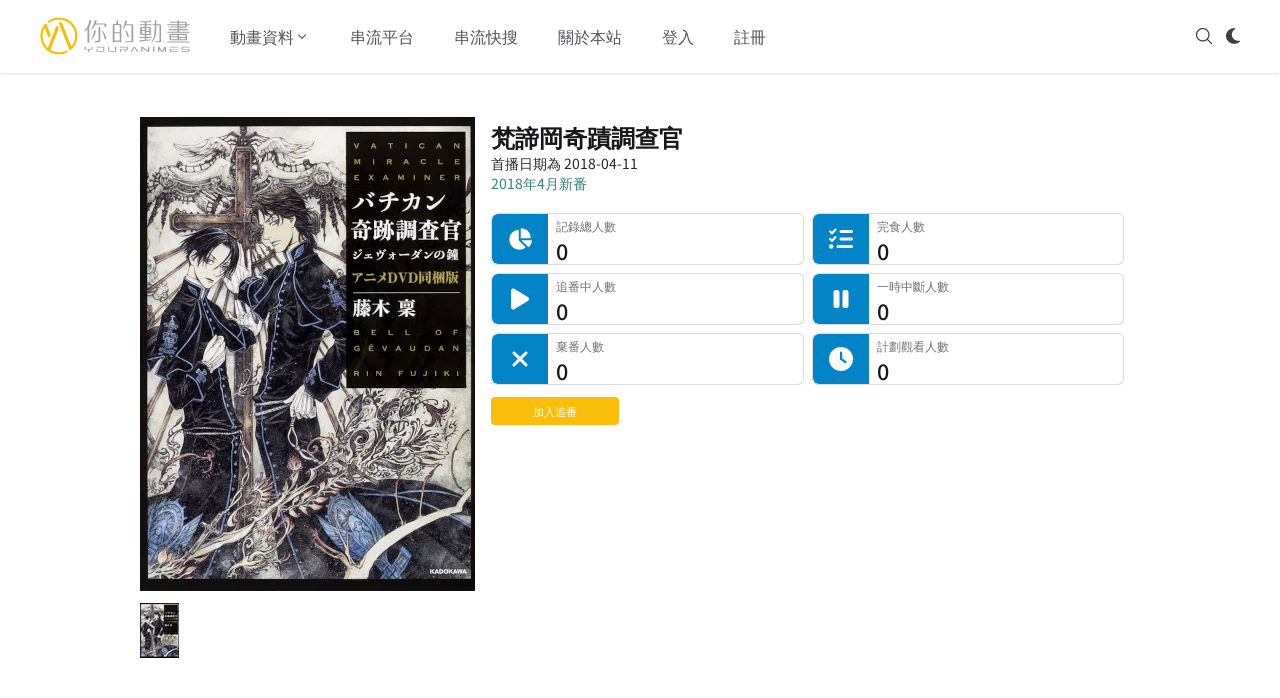

--- FILE ---
content_type: text/html; charset=utf-8
request_url: https://youranimes.tw/animes/1116
body_size: 16347
content:
<!DOCTYPE html><html lang="zh-TW"><head><meta charSet="utf-8"/><meta name="viewport" content="width=device-width, initial-scale=1"/><link rel="preload" as="image" href="https://d28s5ztqvkii64.cloudfront.net/images/youranimes-logo.svg"/><link rel="preload" as="image" href="https://d28s5ztqvkii64.cloudfront.net/images/youranimes-two-height.svg"/><link rel="stylesheet" href="/_next/static/css/294dd07620d1a861.css" data-precedence="next"/><link rel="stylesheet" href="/_next/static/css/f1dc3ed39acb2811.css" data-precedence="next"/><link rel="preload" as="script" fetchPriority="low" href="/_next/static/chunks/webpack-9a521df731c64920.js"/><script src="/_next/static/chunks/fd9d1056-e1301e1ab7f1435b.js" async=""></script><script src="/_next/static/chunks/1355-fa3bd3fd77407dcc.js" async=""></script><script src="/_next/static/chunks/main-app-48fd550dd718c6f0.js" async=""></script><script src="/_next/static/chunks/app/global-error-d92cf9453a2fa59f.js" async=""></script><script src="/_next/static/chunks/870fdd6f-8f291f75c3d93c07.js" async=""></script><script src="/_next/static/chunks/69b09407-dabfa18284800eb4.js" async=""></script><script src="/_next/static/chunks/6779-1bf7608b06e158a5.js" async=""></script><script src="/_next/static/chunks/5926-3416d569dc576b6a.js" async=""></script><script src="/_next/static/chunks/6137-ea963d604c2554df.js" async=""></script><script src="/_next/static/chunks/409-f8ead9a8058a2e4a.js" async=""></script><script src="/_next/static/chunks/6265-1a19a289f48a73c1.js" async=""></script><script src="/_next/static/chunks/9195-29d5261e18d10dfa.js" async=""></script><script src="/_next/static/chunks/1268-77a11e1413f199d9.js" async=""></script><script src="/_next/static/chunks/6517-5a387bdd32606e6c.js" async=""></script><script src="/_next/static/chunks/605-d3bc173c9a1ca24e.js" async=""></script><script src="/_next/static/chunks/5535-92415bdd2061f6e1.js" async=""></script><script src="/_next/static/chunks/app/layout-e3b389b38441b32f.js" async=""></script><script src="/_next/static/chunks/app/error-d9db70abf62b0317.js" async=""></script><script src="/_next/static/chunks/7297-f724c046d10b2df4.js" async=""></script><script src="/_next/static/chunks/1023-26ecc8d488b20ccb.js" async=""></script><script src="/_next/static/chunks/4343-54727ec993dbc847.js" async=""></script><script src="/_next/static/chunks/app/animes/%5B_id%5D/page-04ccb49ad8ee0fba.js" async=""></script><script src="/_next/static/chunks/7562-6427e7a6fbf5394c.js" async=""></script><script src="/_next/static/chunks/9353-ccdd270b1e7a4af0.js" async=""></script><script src="/_next/static/chunks/app/animes/%5B_id%5D/@subview/page-e342e2fb5922b050.js" async=""></script><link rel="search" type="application/opensearchdescription+xml" href="/opensearch.xml" title="你的動畫"/><title>梵諦岡奇蹟調查官 | 你的動畫</title><meta name="description" content="本作品為《梵諦岡奇蹟調查官》小說第17卷同捆發行的OVA動畫。"/><link rel="canonical" href="https://youranimes.tw/animes/1116"/><meta property="og:title" content="梵諦岡奇蹟調查官 | 你的動畫"/><meta property="og:description" content="本作品為《梵諦岡奇蹟調查官》小說第17卷同捆發行的OVA動畫。"/><meta property="og:url" content="https://youranimes.tw/animes/1116"/><meta property="og:image" content="https://d28s5ztqvkii64.cloudfront.net/images/anime/1116/1116_141421.webp"/><meta property="og:image:alt" content="《梵諦岡奇蹟調查官》封面"/><meta property="og:image:type" content="image/webp"/><meta name="twitter:card" content="summary_large_image"/><meta name="twitter:site" content="@youranimes_tw"/><meta name="twitter:site:id" content="1273632080862142470"/><meta name="twitter:creator" content="@youranimes_tw"/><meta name="twitter:creator:id" content="1273632080862142470"/><meta name="twitter:title" content="梵諦岡奇蹟調查官 | 你的動畫"/><meta name="twitter:description" content="本作品為《梵諦岡奇蹟調查官》小說第17卷同捆發行的OVA動畫。"/><meta name="twitter:image" content="https://d28s5ztqvkii64.cloudfront.net/images/anime/1116/1116_141421.webp"/><meta name="twitter:image:alt" content="《梵諦岡奇蹟調查官》封面"/><link rel="icon" href="https://d28s5ztqvkii64.cloudfront.net/images/favicon.webp"/><script src="/_next/static/chunks/polyfills-42372ed130431b0a.js" noModule=""></script></head><body><script>((e,t,n,r,o,a,i,l)=>{let s=document.documentElement,u=["light","dark"];function c(t){(Array.isArray(e)?e:[e]).forEach(e=>{let n="class"===e,r=n&&a?o.map(e=>a[e]||e):o;n?(s.classList.remove(...r),s.classList.add(a&&a[t]?a[t]:t)):s.setAttribute(e,t)}),l&&u.includes(t)&&(s.style.colorScheme=t)}if(r)c(r);else try{let e=localStorage.getItem(t)||n,r=i&&"system"===e?window.matchMedia("(prefers-color-scheme: dark)").matches?"dark":"light":e;c(r)}catch(e){}})("class","theme","system",null,["light","dark"],null,true,true)</script><div class="dark:bg-zinc-900"><div class="sticky top-0 bg-white border-b border-transparent dark:bg-zinc-900 shadow dark:shadow-none dark:border-white/20 z-20" data-headlessui-state=""><div class="flex items-center justify-between mx-4 xl:mx-auto py-4 md:space-x-10 xl:max-w-[1200px] 2xl:max-w-[1400px]"><div><a class="flex" href="/"><span class="sr-only">YourAnimes 你的動畫</span><img class="xl:hidden h-10 w-auto" src="https://d28s5ztqvkii64.cloudfront.net/images/youranimes-logo.svg" alt="YourAnimes Logo"/><img class="hidden xl:block h-10 w-auto" src="https://d28s5ztqvkii64.cloudfront.net/images/youranimes-two-height.svg" alt="YourAnimes Logo"/></a></div><div class="flex space-x-2 md:hidden"><svg xmlns="http://www.w3.org/2000/svg" fill="none" viewBox="0 0 24 24" stroke-width="1.5" stroke="currentColor" aria-hidden="true" data-slot="icon" class="h-5 w-5 cursor-pointer text-zinc-600 dark:text-zinc-300"><path stroke-linecap="round" stroke-linejoin="round" d="m21 21-5.197-5.197m0 0A7.5 7.5 0 1 0 5.196 5.196a7.5 7.5 0 0 0 10.607 10.607Z"></path></svg><div class="animate-pulse p-2.5 bg-zinc-300 shadow rounded-lg"></div><div class="-my-2 -mr-2"><button class="inline-flex items-center justify-center py-2 text-zinc-600 dark:text-zinc-300 focus:outline-none" type="button" aria-expanded="false" data-headlessui-state=""><span class="sr-only">Open menu</span><svg xmlns="http://www.w3.org/2000/svg" fill="none" viewBox="0 0 24 24" stroke-width="1.5" stroke="currentColor" aria-hidden="true" data-slot="icon" class="h-5 w-5"><path stroke-linecap="round" stroke-linejoin="round" d="M3.75 6.75h16.5M3.75 12h16.5m-16.5 5.25h16.5"></path></svg></button></div></div><div class="hidden md:flex md:flex-1 md:items-center md:justify-between"><div class="flex space-x-4 xl:space-x-10"><div class="relative" data-headlessui-state=""><button class="text-zinc-600 dark:text-zinc-300 group flex items-center text-sm xl:text-base font-medium hover:text-zinc-900 dark:hover:text-zinc-100 focus:outline-none transition-colors" type="button" aria-expanded="false" data-headlessui-state=""><span>動畫資料</span><svg xmlns="http://www.w3.org/2000/svg" viewBox="0 0 20 20" fill="currentColor" aria-hidden="true" data-slot="icon" class="text-zinc-600 dark:text-zinc-300 h-4 w-4 group-hover:text-zinc-900 dark:group-hover:text-zinc-100 transition-colors"><path fill-rule="evenodd" d="M5.22 8.22a.75.75 0 0 1 1.06 0L10 11.94l3.72-3.72a.75.75 0 1 1 1.06 1.06l-4.25 4.25a.75.75 0 0 1-1.06 0L5.22 9.28a.75.75 0 0 1 0-1.06Z" clip-rule="evenodd"></path></svg></button></div><a class="text-sm xl:text-base font-medium text-zinc-600 hover:text-zinc-900 dark:text-zinc-300 dark:hover:text-zinc-100 transition-colors" href="/streamings">串流平台</a><a class="text-sm xl:text-base font-medium text-zinc-600 hover:text-zinc-900 dark:text-zinc-300 dark:hover:text-zinc-100 transition-colors" href="/platforms-anime-search">串流快搜</a><a class="text-sm xl:text-base font-medium text-zinc-600 hover:text-zinc-900 dark:text-zinc-300 dark:hover:text-zinc-100 transition-colors" href="/about">關於本站</a><a class="text-sm xl:text-base font-medium text-zinc-600 hover:text-zinc-900 dark:text-zinc-300 dark:hover:text-zinc-100 transition-colors" href="/login">登入</a><a class="text-sm xl:text-base font-medium text-zinc-600 hover:text-zinc-900 dark:text-zinc-300 dark:hover:text-zinc-100 transition-colors" href="/signup">註冊</a></div><div hidden="" style="position:fixed;top:1px;left:1px;width:1px;height:0;padding:0;margin:-1px;overflow:hidden;clip:rect(0, 0, 0, 0);white-space:nowrap;border-width:0;display:none"></div><div class="flex space-x-3"><svg xmlns="http://www.w3.org/2000/svg" fill="none" viewBox="0 0 24 24" stroke-width="1.5" stroke="currentColor" aria-hidden="true" data-slot="icon" class="h-5 w-5 cursor-pointer text-zinc-700 dark:text-zinc-300"><path stroke-linecap="round" stroke-linejoin="round" d="m21 21-5.197-5.197m0 0A7.5 7.5 0 1 0 5.196 5.196a7.5 7.5 0 0 0 10.607 10.607Z"></path></svg><div class="animate-pulse p-2.5 bg-zinc-300 shadow rounded-lg"></div></div></div></div></div><div hidden="" style="position:fixed;top:1px;left:1px;width:1px;height:0;padding:0;margin:-1px;overflow:hidden;clip:rect(0, 0, 0, 0);white-space:nowrap;border-width:0;display:none"></div><div class="flex flex-col lg:flex-row min-h-[calc(100vh-10.25rem)] px-4 pt-12 pb-24 mx-auto xl:w-[1200px] 2xl:w-[1400px] xl:px-0 text-[0.88rem] leading-6"><div class="lg:w-[1000px] lg:mx-auto"><div class="-mt-8 md:-mt-4 w-full"><div class="grid grid-cols-[30%_70%] md:flex"><div class="my-3 md:max-w-[335px] w-full overflow-hidden dark:bg-zinc-900"><picture><img class="object-cover lg:object-contain lg:object-top h-[200px] md:h-[474px]" src="https://d28s5ztqvkii64.cloudfront.net/images/anime/1116/1116_141421.webp" alt="《梵諦岡奇蹟調查官》視覺圖" width="335" height="474"/></picture><div class="mt-2 md:mt-3 flex overflow-x-auto space-x-1.5 pb-0.5 md:pb-6 no-scrollbar dark:bg-zinc-900"><picture><img class="object-contain max-w-none box-content" src="https://d28s5ztqvkii64.cloudfront.net/images/anime/1116/1116_141421_thumbnail.webp" alt="《梵諦岡奇蹟調查官》視覺圖第1張縮圖" width="39" height="55"/></picture></div></div><div class="pl-2 md:px-4 w-full text-zinc-800 dark:text-zinc-300"><h1 class="text-[0.9rem] sm:text-lg md:text-xl lg:text-2xl 2xl:text-3xl font-bold my-4 text-zinc-900 dark:text-zinc-100">梵諦岡奇蹟調查官</h1><div class="-mt-5 text-[0.65rem] md:text-xs md:-mt-3.5 lg:text-sm lg:-mt-4 text-zinc-400 mb-2 md:mb-4"></div><div class="leading-[0.9rem] md:leading-5 text-[0.6rem] md:text-sm">首播日期為 2018-04-11</div><div class="leading-[0.9rem] md:leading-5 text-[0.6rem] md:text-sm flex space-x-0.5"></div><div class="leading-[0.9rem] md:leading-5 text-[0.6rem] md:text-sm"><a class="link" href="/bangumi/201804">2018年4月新番</a></div><dl class="hidden mt-5 sm:grid sm:grid-cols-2 sm:gap-2"><dt class="sr-only">記錄總人數</dt><dd class="group relative overflow-hidden rounded-md border border-zinc-300/[0.8] dark:border-white/[0.15] bg-white dark:bg-zinc-700/[0.3] [--rail:2.75rem] md:[--rail:3rem] lg:[--rail:3.5rem] pl-[calc(var(--rail)+0.5rem)]"><div class="pointer-events-none absolute inset-y-0 left-0 w-[var(--rail)] flex items-center justify-center rounded-l-md bg-sky-600 dark:bg-sky-400/60"><svg aria-hidden="true" focusable="false" data-prefix="fas" data-icon="chart-pie" class="svg-inline--fa fa-chart-pie h-4 w-4 md:h-5 md:w-5 lg:h-6 lg:w-6 text-white dark:text-zinc-100" role="img" xmlns="http://www.w3.org/2000/svg" viewBox="0 0 576 512"><path fill="currentColor" d="M304 240l0-223.4c0-9 7-16.6 16-16.6C443.7 0 544 100.3 544 224c0 9-7.6 16-16.6 16L304 240zM32 272C32 150.7 122.1 50.3 239 34.3c9.2-1.3 17 6.1 17 15.4L256 288 412.5 444.5c6.7 6.7 6.2 17.7-1.5 23.1C371.8 495.6 323.8 512 272 512C139.5 512 32 404.6 32 272zm526.4 16c9.3 0 16.6 7.8 15.4 17c-7.7 55.9-34.6 105.6-73.9 142.3c-6 5.6-15.4 5.2-21.2-.7L320 288l238.4 0z"></path></svg></div><div><p class="truncate text-[0.6rem] md:text-[0.65rem] lg:text-[0.72rem] text-zinc-500 dark:text-zinc-400">記錄總人數</p><p class="text-sm md:text-[0.85rem] lg:text-[1.35rem] lg:font-medium text-zinc-900 dark:text-zinc-200 leading-tight">0<!-- --> </p></div></dd><dt class="sr-only">完食人數</dt><dd class="group relative overflow-hidden rounded-md border border-zinc-300/[0.8] dark:border-white/[0.15] bg-white dark:bg-zinc-700/[0.3] [--rail:2.75rem] md:[--rail:3rem] lg:[--rail:3.5rem] pl-[calc(var(--rail)+0.5rem)]"><div class="pointer-events-none absolute inset-y-0 left-0 w-[var(--rail)] flex items-center justify-center rounded-l-md bg-sky-600 dark:bg-sky-400/60"><svg aria-hidden="true" focusable="false" data-prefix="fas" data-icon="list-check" class="svg-inline--fa fa-list-check h-4 w-4 md:h-5 md:w-5 lg:h-6 lg:w-6 text-white dark:text-zinc-100" role="img" xmlns="http://www.w3.org/2000/svg" viewBox="0 0 512 512"><path fill="currentColor" d="M152.1 38.2c9.9 8.9 10.7 24 1.8 33.9l-72 80c-4.4 4.9-10.6 7.8-17.2 7.9s-12.9-2.4-17.6-7L7 113C-2.3 103.6-2.3 88.4 7 79s24.6-9.4 33.9 0l22.1 22.1 55.1-61.2c8.9-9.9 24-10.7 33.9-1.8zm0 160c9.9 8.9 10.7 24 1.8 33.9l-72 80c-4.4 4.9-10.6 7.8-17.2 7.9s-12.9-2.4-17.6-7L7 273c-9.4-9.4-9.4-24.6 0-33.9s24.6-9.4 33.9 0l22.1 22.1 55.1-61.2c8.9-9.9 24-10.7 33.9-1.8zM224 96c0-17.7 14.3-32 32-32l224 0c17.7 0 32 14.3 32 32s-14.3 32-32 32l-224 0c-17.7 0-32-14.3-32-32zm0 160c0-17.7 14.3-32 32-32l224 0c17.7 0 32 14.3 32 32s-14.3 32-32 32l-224 0c-17.7 0-32-14.3-32-32zM160 416c0-17.7 14.3-32 32-32l288 0c17.7 0 32 14.3 32 32s-14.3 32-32 32l-288 0c-17.7 0-32-14.3-32-32zM48 368a48 48 0 1 1 0 96 48 48 0 1 1 0-96z"></path></svg></div><div><p class="truncate text-[0.6rem] md:text-[0.65rem] lg:text-[0.72rem] text-zinc-500 dark:text-zinc-400">完食人數</p><p class="text-sm md:text-[0.85rem] lg:text-[1.35rem] lg:font-medium text-zinc-900 dark:text-zinc-200 leading-tight">0<!-- --> </p></div></dd><dt class="sr-only">追番中人數</dt><dd class="group relative overflow-hidden rounded-md border border-zinc-300/[0.8] dark:border-white/[0.15] bg-white dark:bg-zinc-700/[0.3] [--rail:2.75rem] md:[--rail:3rem] lg:[--rail:3.5rem] pl-[calc(var(--rail)+0.5rem)]"><div class="pointer-events-none absolute inset-y-0 left-0 w-[var(--rail)] flex items-center justify-center rounded-l-md bg-sky-600 dark:bg-sky-400/60"><svg aria-hidden="true" focusable="false" data-prefix="fas" data-icon="play" class="svg-inline--fa fa-play h-4 w-4 md:h-5 md:w-5 lg:h-6 lg:w-6 text-white dark:text-zinc-100" role="img" xmlns="http://www.w3.org/2000/svg" viewBox="0 0 384 512"><path fill="currentColor" d="M73 39c-14.8-9.1-33.4-9.4-48.5-.9S0 62.6 0 80L0 432c0 17.4 9.4 33.4 24.5 41.9s33.7 8.1 48.5-.9L361 297c14.3-8.7 23-24.2 23-41s-8.7-32.2-23-41L73 39z"></path></svg></div><div><p class="truncate text-[0.6rem] md:text-[0.65rem] lg:text-[0.72rem] text-zinc-500 dark:text-zinc-400">追番中人數</p><p class="text-sm md:text-[0.85rem] lg:text-[1.35rem] lg:font-medium text-zinc-900 dark:text-zinc-200 leading-tight">0<!-- --> </p></div></dd><dt class="sr-only">一時中斷人數</dt><dd class="group relative overflow-hidden rounded-md border border-zinc-300/[0.8] dark:border-white/[0.15] bg-white dark:bg-zinc-700/[0.3] [--rail:2.75rem] md:[--rail:3rem] lg:[--rail:3.5rem] pl-[calc(var(--rail)+0.5rem)]"><div class="pointer-events-none absolute inset-y-0 left-0 w-[var(--rail)] flex items-center justify-center rounded-l-md bg-sky-600 dark:bg-sky-400/60"><svg aria-hidden="true" focusable="false" data-prefix="fas" data-icon="pause" class="svg-inline--fa fa-pause h-4 w-4 md:h-5 md:w-5 lg:h-6 lg:w-6 text-white dark:text-zinc-100" role="img" xmlns="http://www.w3.org/2000/svg" viewBox="0 0 320 512"><path fill="currentColor" d="M48 64C21.5 64 0 85.5 0 112L0 400c0 26.5 21.5 48 48 48l32 0c26.5 0 48-21.5 48-48l0-288c0-26.5-21.5-48-48-48L48 64zm192 0c-26.5 0-48 21.5-48 48l0 288c0 26.5 21.5 48 48 48l32 0c26.5 0 48-21.5 48-48l0-288c0-26.5-21.5-48-48-48l-32 0z"></path></svg></div><div><p class="truncate text-[0.6rem] md:text-[0.65rem] lg:text-[0.72rem] text-zinc-500 dark:text-zinc-400">一時中斷人數</p><p class="text-sm md:text-[0.85rem] lg:text-[1.35rem] lg:font-medium text-zinc-900 dark:text-zinc-200 leading-tight">0<!-- --> </p></div></dd><dt class="sr-only">棄番人數</dt><dd class="group relative overflow-hidden rounded-md border border-zinc-300/[0.8] dark:border-white/[0.15] bg-white dark:bg-zinc-700/[0.3] [--rail:2.75rem] md:[--rail:3rem] lg:[--rail:3.5rem] pl-[calc(var(--rail)+0.5rem)]"><div class="pointer-events-none absolute inset-y-0 left-0 w-[var(--rail)] flex items-center justify-center rounded-l-md bg-sky-600 dark:bg-sky-400/60"><svg aria-hidden="true" focusable="false" data-prefix="fas" data-icon="xmark" class="svg-inline--fa fa-xmark h-4 w-4 md:h-5 md:w-5 lg:h-6 lg:w-6 text-white dark:text-zinc-100" role="img" xmlns="http://www.w3.org/2000/svg" viewBox="0 0 384 512"><path fill="currentColor" d="M342.6 150.6c12.5-12.5 12.5-32.8 0-45.3s-32.8-12.5-45.3 0L192 210.7 86.6 105.4c-12.5-12.5-32.8-12.5-45.3 0s-12.5 32.8 0 45.3L146.7 256 41.4 361.4c-12.5 12.5-12.5 32.8 0 45.3s32.8 12.5 45.3 0L192 301.3 297.4 406.6c12.5 12.5 32.8 12.5 45.3 0s12.5-32.8 0-45.3L237.3 256 342.6 150.6z"></path></svg></div><div><p class="truncate text-[0.6rem] md:text-[0.65rem] lg:text-[0.72rem] text-zinc-500 dark:text-zinc-400">棄番人數</p><p class="text-sm md:text-[0.85rem] lg:text-[1.35rem] lg:font-medium text-zinc-900 dark:text-zinc-200 leading-tight">0<!-- --> </p></div></dd><dt class="sr-only">計劃觀看人數</dt><dd class="group relative overflow-hidden rounded-md border border-zinc-300/[0.8] dark:border-white/[0.15] bg-white dark:bg-zinc-700/[0.3] [--rail:2.75rem] md:[--rail:3rem] lg:[--rail:3.5rem] pl-[calc(var(--rail)+0.5rem)]"><div class="pointer-events-none absolute inset-y-0 left-0 w-[var(--rail)] flex items-center justify-center rounded-l-md bg-sky-600 dark:bg-sky-400/60"><svg aria-hidden="true" focusable="false" data-prefix="fas" data-icon="clock" class="svg-inline--fa fa-clock h-4 w-4 md:h-5 md:w-5 lg:h-6 lg:w-6 text-white dark:text-zinc-100" role="img" xmlns="http://www.w3.org/2000/svg" viewBox="0 0 512 512"><path fill="currentColor" d="M256 0a256 256 0 1 1 0 512A256 256 0 1 1 256 0zM232 120l0 136c0 8 4 15.5 10.7 20l96 64c11 7.4 25.9 4.4 33.3-6.7s4.4-25.9-6.7-33.3L280 243.2 280 120c0-13.3-10.7-24-24-24s-24 10.7-24 24z"></path></svg></div><div><p class="truncate text-[0.6rem] md:text-[0.65rem] lg:text-[0.72rem] text-zinc-500 dark:text-zinc-400">計劃觀看人數</p><p class="text-sm md:text-[0.85rem] lg:text-[1.35rem] lg:font-medium text-zinc-900 dark:text-zinc-200 leading-tight">0<!-- --> </p></div></dd></dl><div class="mt-2 sm:mt-3 w-32"><div class="w-full bg-[#fabe0b] dark:bg-[#d4a209] rounded text-center text-white px-2 py-0.5 text-[0.7rem] cursor-pointer focus:outline-none focus:ring-0 focus-visible:ring-0">加入追番</div></div></div></div><dl class="sm:hidden mt-5 grid grid-cols-2 gap-2"><dt class="sr-only">記錄總人數</dt><dd class="group relative overflow-hidden rounded-md border border-zinc-300/[0.8] dark:border-white/[0.15] bg-white dark:bg-zinc-700/[0.3] [--rail:2.75rem] md:[--rail:3rem] lg:[--rail:3.5rem] pl-[calc(var(--rail)+0.5rem)]"><div class="pointer-events-none absolute inset-y-0 left-0 w-[var(--rail)] flex items-center justify-center rounded-l-md bg-sky-600 dark:bg-sky-400/60"><svg aria-hidden="true" focusable="false" data-prefix="fas" data-icon="chart-pie" class="svg-inline--fa fa-chart-pie h-4 w-4 md:h-5 md:w-5 lg:h-6 lg:w-6 text-white dark:text-zinc-100" role="img" xmlns="http://www.w3.org/2000/svg" viewBox="0 0 576 512"><path fill="currentColor" d="M304 240l0-223.4c0-9 7-16.6 16-16.6C443.7 0 544 100.3 544 224c0 9-7.6 16-16.6 16L304 240zM32 272C32 150.7 122.1 50.3 239 34.3c9.2-1.3 17 6.1 17 15.4L256 288 412.5 444.5c6.7 6.7 6.2 17.7-1.5 23.1C371.8 495.6 323.8 512 272 512C139.5 512 32 404.6 32 272zm526.4 16c9.3 0 16.6 7.8 15.4 17c-7.7 55.9-34.6 105.6-73.9 142.3c-6 5.6-15.4 5.2-21.2-.7L320 288l238.4 0z"></path></svg></div><div><p class="truncate text-[0.6rem] md:text-[0.65rem] lg:text-[0.72rem] text-zinc-500 dark:text-zinc-400">記錄總人數</p><p class="text-sm md:text-[0.85rem] lg:text-[1.35rem] lg:font-medium text-zinc-900 dark:text-zinc-200 leading-tight">0<!-- --> </p></div></dd><dt class="sr-only">完食人數</dt><dd class="group relative overflow-hidden rounded-md border border-zinc-300/[0.8] dark:border-white/[0.15] bg-white dark:bg-zinc-700/[0.3] [--rail:2.75rem] md:[--rail:3rem] lg:[--rail:3.5rem] pl-[calc(var(--rail)+0.5rem)]"><div class="pointer-events-none absolute inset-y-0 left-0 w-[var(--rail)] flex items-center justify-center rounded-l-md bg-sky-600 dark:bg-sky-400/60"><svg aria-hidden="true" focusable="false" data-prefix="fas" data-icon="list-check" class="svg-inline--fa fa-list-check h-4 w-4 md:h-5 md:w-5 lg:h-6 lg:w-6 text-white dark:text-zinc-100" role="img" xmlns="http://www.w3.org/2000/svg" viewBox="0 0 512 512"><path fill="currentColor" d="M152.1 38.2c9.9 8.9 10.7 24 1.8 33.9l-72 80c-4.4 4.9-10.6 7.8-17.2 7.9s-12.9-2.4-17.6-7L7 113C-2.3 103.6-2.3 88.4 7 79s24.6-9.4 33.9 0l22.1 22.1 55.1-61.2c8.9-9.9 24-10.7 33.9-1.8zm0 160c9.9 8.9 10.7 24 1.8 33.9l-72 80c-4.4 4.9-10.6 7.8-17.2 7.9s-12.9-2.4-17.6-7L7 273c-9.4-9.4-9.4-24.6 0-33.9s24.6-9.4 33.9 0l22.1 22.1 55.1-61.2c8.9-9.9 24-10.7 33.9-1.8zM224 96c0-17.7 14.3-32 32-32l224 0c17.7 0 32 14.3 32 32s-14.3 32-32 32l-224 0c-17.7 0-32-14.3-32-32zm0 160c0-17.7 14.3-32 32-32l224 0c17.7 0 32 14.3 32 32s-14.3 32-32 32l-224 0c-17.7 0-32-14.3-32-32zM160 416c0-17.7 14.3-32 32-32l288 0c17.7 0 32 14.3 32 32s-14.3 32-32 32l-288 0c-17.7 0-32-14.3-32-32zM48 368a48 48 0 1 1 0 96 48 48 0 1 1 0-96z"></path></svg></div><div><p class="truncate text-[0.6rem] md:text-[0.65rem] lg:text-[0.72rem] text-zinc-500 dark:text-zinc-400">完食人數</p><p class="text-sm md:text-[0.85rem] lg:text-[1.35rem] lg:font-medium text-zinc-900 dark:text-zinc-200 leading-tight">0<!-- --> </p></div></dd><dt class="sr-only">追番中人數</dt><dd class="group relative overflow-hidden rounded-md border border-zinc-300/[0.8] dark:border-white/[0.15] bg-white dark:bg-zinc-700/[0.3] [--rail:2.75rem] md:[--rail:3rem] lg:[--rail:3.5rem] pl-[calc(var(--rail)+0.5rem)]"><div class="pointer-events-none absolute inset-y-0 left-0 w-[var(--rail)] flex items-center justify-center rounded-l-md bg-sky-600 dark:bg-sky-400/60"><svg aria-hidden="true" focusable="false" data-prefix="fas" data-icon="play" class="svg-inline--fa fa-play h-4 w-4 md:h-5 md:w-5 lg:h-6 lg:w-6 text-white dark:text-zinc-100" role="img" xmlns="http://www.w3.org/2000/svg" viewBox="0 0 384 512"><path fill="currentColor" d="M73 39c-14.8-9.1-33.4-9.4-48.5-.9S0 62.6 0 80L0 432c0 17.4 9.4 33.4 24.5 41.9s33.7 8.1 48.5-.9L361 297c14.3-8.7 23-24.2 23-41s-8.7-32.2-23-41L73 39z"></path></svg></div><div><p class="truncate text-[0.6rem] md:text-[0.65rem] lg:text-[0.72rem] text-zinc-500 dark:text-zinc-400">追番中人數</p><p class="text-sm md:text-[0.85rem] lg:text-[1.35rem] lg:font-medium text-zinc-900 dark:text-zinc-200 leading-tight">0<!-- --> </p></div></dd><dt class="sr-only">一時中斷人數</dt><dd class="group relative overflow-hidden rounded-md border border-zinc-300/[0.8] dark:border-white/[0.15] bg-white dark:bg-zinc-700/[0.3] [--rail:2.75rem] md:[--rail:3rem] lg:[--rail:3.5rem] pl-[calc(var(--rail)+0.5rem)]"><div class="pointer-events-none absolute inset-y-0 left-0 w-[var(--rail)] flex items-center justify-center rounded-l-md bg-sky-600 dark:bg-sky-400/60"><svg aria-hidden="true" focusable="false" data-prefix="fas" data-icon="pause" class="svg-inline--fa fa-pause h-4 w-4 md:h-5 md:w-5 lg:h-6 lg:w-6 text-white dark:text-zinc-100" role="img" xmlns="http://www.w3.org/2000/svg" viewBox="0 0 320 512"><path fill="currentColor" d="M48 64C21.5 64 0 85.5 0 112L0 400c0 26.5 21.5 48 48 48l32 0c26.5 0 48-21.5 48-48l0-288c0-26.5-21.5-48-48-48L48 64zm192 0c-26.5 0-48 21.5-48 48l0 288c0 26.5 21.5 48 48 48l32 0c26.5 0 48-21.5 48-48l0-288c0-26.5-21.5-48-48-48l-32 0z"></path></svg></div><div><p class="truncate text-[0.6rem] md:text-[0.65rem] lg:text-[0.72rem] text-zinc-500 dark:text-zinc-400">一時中斷人數</p><p class="text-sm md:text-[0.85rem] lg:text-[1.35rem] lg:font-medium text-zinc-900 dark:text-zinc-200 leading-tight">0<!-- --> </p></div></dd><dt class="sr-only">棄番人數</dt><dd class="group relative overflow-hidden rounded-md border border-zinc-300/[0.8] dark:border-white/[0.15] bg-white dark:bg-zinc-700/[0.3] [--rail:2.75rem] md:[--rail:3rem] lg:[--rail:3.5rem] pl-[calc(var(--rail)+0.5rem)]"><div class="pointer-events-none absolute inset-y-0 left-0 w-[var(--rail)] flex items-center justify-center rounded-l-md bg-sky-600 dark:bg-sky-400/60"><svg aria-hidden="true" focusable="false" data-prefix="fas" data-icon="xmark" class="svg-inline--fa fa-xmark h-4 w-4 md:h-5 md:w-5 lg:h-6 lg:w-6 text-white dark:text-zinc-100" role="img" xmlns="http://www.w3.org/2000/svg" viewBox="0 0 384 512"><path fill="currentColor" d="M342.6 150.6c12.5-12.5 12.5-32.8 0-45.3s-32.8-12.5-45.3 0L192 210.7 86.6 105.4c-12.5-12.5-32.8-12.5-45.3 0s-12.5 32.8 0 45.3L146.7 256 41.4 361.4c-12.5 12.5-12.5 32.8 0 45.3s32.8 12.5 45.3 0L192 301.3 297.4 406.6c12.5 12.5 32.8 12.5 45.3 0s12.5-32.8 0-45.3L237.3 256 342.6 150.6z"></path></svg></div><div><p class="truncate text-[0.6rem] md:text-[0.65rem] lg:text-[0.72rem] text-zinc-500 dark:text-zinc-400">棄番人數</p><p class="text-sm md:text-[0.85rem] lg:text-[1.35rem] lg:font-medium text-zinc-900 dark:text-zinc-200 leading-tight">0<!-- --> </p></div></dd><dt class="sr-only">計劃觀看人數</dt><dd class="group relative overflow-hidden rounded-md border border-zinc-300/[0.8] dark:border-white/[0.15] bg-white dark:bg-zinc-700/[0.3] [--rail:2.75rem] md:[--rail:3rem] lg:[--rail:3.5rem] pl-[calc(var(--rail)+0.5rem)]"><div class="pointer-events-none absolute inset-y-0 left-0 w-[var(--rail)] flex items-center justify-center rounded-l-md bg-sky-600 dark:bg-sky-400/60"><svg aria-hidden="true" focusable="false" data-prefix="fas" data-icon="clock" class="svg-inline--fa fa-clock h-4 w-4 md:h-5 md:w-5 lg:h-6 lg:w-6 text-white dark:text-zinc-100" role="img" xmlns="http://www.w3.org/2000/svg" viewBox="0 0 512 512"><path fill="currentColor" d="M256 0a256 256 0 1 1 0 512A256 256 0 1 1 256 0zM232 120l0 136c0 8 4 15.5 10.7 20l96 64c11 7.4 25.9 4.4 33.3-6.7s4.4-25.9-6.7-33.3L280 243.2 280 120c0-13.3-10.7-24-24-24s-24 10.7-24 24z"></path></svg></div><div><p class="truncate text-[0.6rem] md:text-[0.65rem] lg:text-[0.72rem] text-zinc-500 dark:text-zinc-400">計劃觀看人數</p><p class="text-sm md:text-[0.85rem] lg:text-[1.35rem] lg:font-medium text-zinc-900 dark:text-zinc-200 leading-tight">0<!-- --> </p></div></dd></dl></div><div class="flex justify-center space-x-5"><ins class="adsbygoogle block w-full h-[100px] mt-6 md:mt-2 lg:w-[500px] lg:h-[100px]" data-ad-client="ca-pub-6444030023088383" data-ad-slot="9898506242" data-adtest="off"></ins><ins class="adsbygoogle hidden lg:block w-full mt-6 md:mt-2 lg:w-[500px] g:h-[100px]" data-ad-client="ca-pub-6444030023088383" data-ad-slot="9898506242" data-adtest="off"></ins></div><div class="mt-6 overflow-x-auto no-scrollbar -mb-1.5"><div class="py-2"><nav class="flex space-x-3 md:space-x-6" aria-label="Tabs"><a class="text-amber-600 dark:text-amber-400/90 whitespace-nowrap pt-2 pb-1 px-1 text-xs md:text-sm font-medium inline-flex items-center gap-x-0.5 focus:outline-none focus-visible:ring-2 focus-visible:ring-amber-500/60 rounded-[2px]" aria-current="page" href="/animes/1116"><svg xmlns="http://www.w3.org/2000/svg" fill="none" viewBox="0 0 24 24" stroke-width="1.5" stroke="currentColor" aria-hidden="true" data-slot="icon" class="h-4 w-4 md:h-[18px] md:w-[18px]"><path stroke-linecap="round" stroke-linejoin="round" d="m2.25 12 8.954-8.955c.44-.439 1.152-.439 1.591 0L21.75 12M4.5 9.75v10.125c0 .621.504 1.125 1.125 1.125H9.75v-4.875c0-.621.504-1.125 1.125-1.125h2.25c.621 0 1.125.504 1.125 1.125V21h4.125c.621 0 1.125-.504 1.125-1.125V9.75M8.25 21h8.25"></path></svg><span>概覽</span></a><a class="text-zinc-500 hover:text-zinc-800 dark:text-zinc-400 dark:hover:text-zinc-200 whitespace-nowrap pt-2 pb-1 px-1 text-xs md:text-sm font-medium inline-flex items-center gap-x-0.5 focus:outline-none focus-visible:ring-2 focus-visible:ring-amber-500/60 rounded-[2px]" href="/animes/1116/comments"><svg xmlns="http://www.w3.org/2000/svg" fill="none" viewBox="0 0 24 24" stroke-width="1.5" stroke="currentColor" aria-hidden="true" data-slot="icon" class="h-4 w-4 md:h-[18px] md:w-[18px]"><path stroke-linecap="round" stroke-linejoin="round" d="M20.25 8.511c.884.284 1.5 1.128 1.5 2.097v4.286c0 1.136-.847 2.1-1.98 2.193-.34.027-.68.052-1.02.072v3.091l-3-3c-1.354 0-2.694-.055-4.02-.163a2.115 2.115 0 0 1-.825-.242m9.345-8.334a2.126 2.126 0 0 0-.476-.095 48.64 48.64 0 0 0-8.048 0c-1.131.094-1.976 1.057-1.976 2.192v4.286c0 .837.46 1.58 1.155 1.951m9.345-8.334V6.637c0-1.621-1.152-3.026-2.76-3.235A48.455 48.455 0 0 0 11.25 3c-2.115 0-4.198.137-6.24.402-1.608.209-2.76 1.614-2.76 3.235v6.226c0 1.621 1.152 3.026 2.76 3.235.577.075 1.157.14 1.74.194V21l4.155-4.155"></path></svg><span>網友感想(0)</span></a></nav></div></div><h2 class="border-t border-zinc-300 dark:border-zinc-500/60 font-semibold text-zinc-700 dark:text-zinc-200/90 pt-6 flex items-center gap-x-1"><svg xmlns="http://www.w3.org/2000/svg" fill="none" viewBox="0 0 24 24" stroke-width="1.5" stroke="currentColor" aria-hidden="true" data-slot="icon" class="w-4 h-4"><path stroke-linecap="round" stroke-linejoin="round" d="M19.5 14.25v-2.625a3.375 3.375 0 0 0-3.375-3.375h-1.5A1.125 1.125 0 0 1 13.5 7.125v-1.5a3.375 3.375 0 0 0-3.375-3.375H8.25m0 12.75h7.5m-7.5 3H12M10.5 2.25H5.625c-.621 0-1.125.504-1.125 1.125v17.25c0 .621.504 1.125 1.125 1.125h12.75c.621 0 1.125-.504 1.125-1.125V11.25a9 9 0 0 0-9-9Z"></path></svg><span>簡介</span></h2><div class="pt-1 pb-6 text-zinc-500 dark:text-zinc-300/75"><div class="leading-relaxed whitespace-pre-line text-sm break-all xl:break-normal">本作品為《梵諦岡奇蹟調查官》小說第17卷同捆發行的OVA動畫。</div></div><h2 class="border-t border-zinc-300 dark:border-zinc-500/60 font-semibold text-zinc-700 dark:text-zinc-200/90 pt-6 flex items-center gap-x-1"><svg xmlns="http://www.w3.org/2000/svg" fill="none" viewBox="0 0 24 24" stroke-width="1.5" stroke="currentColor" aria-hidden="true" data-slot="icon" class="w-4 h-4"><path stroke-linecap="round" stroke-linejoin="round" d="M9.568 3H5.25A2.25 2.25 0 0 0 3 5.25v4.318c0 .597.237 1.17.659 1.591l9.581 9.581c.699.699 1.78.872 2.607.33a18.095 18.095 0 0 0 5.223-5.223c.542-.827.369-1.908-.33-2.607L11.16 3.66A2.25 2.25 0 0 0 9.568 3Z"></path><path stroke-linecap="round" stroke-linejoin="round" d="M6 6h.008v.008H6V6Z"></path></svg><span>作品元素</span></h2><div class="pt-1 pb-6 text-zinc-500 dark:text-zinc-300/75"><div class="flex items-center"><span class="mr-1.5">尚未有人編輯</span><svg aria-hidden="true" focusable="false" data-prefix="fas" data-icon="square-plus" class="svg-inline--fa fa-square-plus ml-0.5 my-auto w-4 h-4 cursor-pointer text-[#fabe0b] dark:text-[#d4a209]" role="img" xmlns="http://www.w3.org/2000/svg" viewBox="0 0 448 512" aria-label="點擊以編輯動畫元素"><path fill="currentColor" d="M64 32C28.7 32 0 60.7 0 96L0 416c0 35.3 28.7 64 64 64l320 0c35.3 0 64-28.7 64-64l0-320c0-35.3-28.7-64-64-64L64 32zM200 344l0-64-64 0c-13.3 0-24-10.7-24-24s10.7-24 24-24l64 0 0-64c0-13.3 10.7-24 24-24s24 10.7 24 24l0 64 64 0c13.3 0 24 10.7 24 24s-10.7 24-24 24l-64 0 0 64c0 13.3-10.7 24-24 24s-24-10.7-24-24z"></path></svg></div></div><h2 id="related" class="border-t border-zinc-300 dark:border-zinc-500/60 font-semibold text-zinc-700 dark:text-zinc-200/90 pt-6 scroll-mt-14 flex items-center gap-x-1"><span>其他相關動畫</span></h2><div class="pt-1 pb-6 text-zinc-500 dark:text-zinc-300/75"><div class="mt-0 grid gap-2 grid-cols-3 md:grid-cols-4 lg:grid-cols-6"><div class="w-full overflow-hidden relative"><a class="text-zinc-700 dark:text-zinc-300 link" href="/animes/1115"><img class="object-cover h-[85%] lg:min-h-[10.2rem] lg:max-h-[12.5rem] rounded-md shadow p-[0.05rem] bg-zinc-500 duration-300 hover:opacity-75" src="https://d28s5ztqvkii64.cloudfront.net/images/anime/1115/1115_141421.webp" alt="前往《梵諦岡奇蹟調查官》頁面查閱相關資料" width="100%" height="100%" loading="lazy"/><div class="text-[0.65rem] truncate px-1.5">梵諦岡奇蹟調查官</div></a></div></div></div><h2 class="border-t border-zinc-300 dark:border-zinc-500/60 font-semibold text-zinc-700 dark:text-zinc-200/90 pt-6 flex items-center gap-x-1"><svg xmlns="http://www.w3.org/2000/svg" fill="none" viewBox="0 0 24 24" stroke-width="1.5" stroke="currentColor" aria-hidden="true" data-slot="icon" class="w-4 h-4"><path stroke-linecap="round" stroke-linejoin="round" d="M21 12a9 9 0 1 1-18 0 9 9 0 0 1 18 0Z"></path><path stroke-linecap="round" stroke-linejoin="round" d="M15.91 11.672a.375.375 0 0 1 0 .656l-5.603 3.113a.375.375 0 0 1-.557-.328V8.887c0-.286.307-.466.557-.327l5.603 3.112Z"></path></svg><span>宣傳影片</span></h2><div class="pt-1 pb-6 text-zinc-500 dark:text-zinc-300/75"><ul class="grid gap-2 grid-cols-3 md:gap-2 md:grid-cols-4"><li class="md:cursor-pointer"><figure class="group relative overflow-hidden transition ease-out"><img src="https://i.ytimg.com/vi_webp/leKjB5iWxGs/mqdefault.webp" alt="YouTube影片, 內容是梵諦岡奇蹟調查官 的 TVアニメ『バチカン奇跡調査官』原作小説　オリジナルアニメDVD付同梱版 発売告知" loading="lazy" decoding="async" class="w-full aspect-video object-cover transition motion-safe:duration-200 brightness-[0.92] dark:brightness-[0.85] group-hover:brightness-105 rounded transform-gpu"/><figcaption class="md:-mt-0.5 text-zinc-500 dark:text-zinc-400 line-clamp-1 text-[0.6rem] transition-colors motion-safe:duration-200 group-hover:text-zinc-700 dark:group-hover:text-zinc-200">TVアニメ『バチカン奇跡調査官』原作小説　オリジナルアニメDVD付同梱版 発売告知</figcaption></figure></li></ul></div><h2 class="border-t border-zinc-300 dark:border-zinc-500/60 font-semibold text-zinc-700 dark:text-zinc-200/90 pt-6 flex items-center gap-x-1"><svg xmlns="http://www.w3.org/2000/svg" fill="none" viewBox="0 0 24 24" stroke-width="1.5" stroke="currentColor" aria-hidden="true" data-slot="icon" class="w-4 h-4"><path stroke-linecap="round" stroke-linejoin="round" d="M13.19 8.688a4.5 4.5 0 0 1 1.242 7.244l-4.5 4.5a4.5 4.5 0 0 1-6.364-6.364l1.757-1.757m13.35-.622 1.757-1.757a4.5 4.5 0 0 0-6.364-6.364l-4.5 4.5a4.5 4.5 0 0 0 1.242 7.244"></path></svg><span>相關連結</span></h2><div class="pt-1 pb-6 text-zinc-500 dark:text-zinc-300/75"><ul class="text-xs"><li class="pb-3 md:pb-2"><a target="_blank" rel="noreferrer noopener" class="link" href="http://kisekichosakan.jp"><svg xmlns="http://www.w3.org/2000/svg" fill="none" viewBox="0 0 24 24" stroke-width="1.5" stroke="currentColor" aria-hidden="true" data-slot="icon" class="w-5 h-5 pb-1 inline-block"><path stroke-linecap="round" stroke-linejoin="round" d="M13.5 6H5.25A2.25 2.25 0 0 0 3 8.25v10.5A2.25 2.25 0 0 0 5.25 21h10.5A2.25 2.25 0 0 0 18 18.75V10.5m-10.5 6L21 3m0 0h-5.25M21 3v5.25"></path></svg>TVアニメ「バチカン奇跡調査官」公式サイト</a></li><li class="pb-3 md:pb-2"><a target="_blank" rel="noreferrer noopener" class="link" href="https://twitter.com/kisekichosakan"><svg xmlns="http://www.w3.org/2000/svg" fill="none" viewBox="0 0 24 24" stroke-width="1.5" stroke="currentColor" aria-hidden="true" data-slot="icon" class="w-5 h-5 pb-1 inline-block"><path stroke-linecap="round" stroke-linejoin="round" d="M13.5 6H5.25A2.25 2.25 0 0 0 3 8.25v10.5A2.25 2.25 0 0 0 5.25 21h10.5A2.25 2.25 0 0 0 18 18.75V10.5m-10.5 6L21 3m0 0h-5.25M21 3v5.25"></path></svg>TVアニメ「バチカン奇跡調査官」公式 (@kisekichosakan) / Twitter</a></li><li class="pb-3 md:pb-2"><a target="_blank" rel="noreferrer noopener" class="link" href="https://zh.wikipedia.org/wiki/梵諦岡奇蹟調查官"><svg xmlns="http://www.w3.org/2000/svg" fill="none" viewBox="0 0 24 24" stroke-width="1.5" stroke="currentColor" aria-hidden="true" data-slot="icon" class="w-5 h-5 pb-1 inline-block"><path stroke-linecap="round" stroke-linejoin="round" d="M13.5 6H5.25A2.25 2.25 0 0 0 3 8.25v10.5A2.25 2.25 0 0 0 5.25 21h10.5A2.25 2.25 0 0 0 18 18.75V10.5m-10.5 6L21 3m0 0h-5.25M21 3v5.25"></path></svg>梵諦岡奇蹟調查官 - 維基百科，自由的百科全書</a></li><li class="pb-3 md:pb-2"><a target="_blank" rel="noreferrer noopener" class="link" href="https://ja.wikipedia.org/wiki/バチカン奇跡調査官"><svg xmlns="http://www.w3.org/2000/svg" fill="none" viewBox="0 0 24 24" stroke-width="1.5" stroke="currentColor" aria-hidden="true" data-slot="icon" class="w-5 h-5 pb-1 inline-block"><path stroke-linecap="round" stroke-linejoin="round" d="M13.5 6H5.25A2.25 2.25 0 0 0 3 8.25v10.5A2.25 2.25 0 0 0 5.25 21h10.5A2.25 2.25 0 0 0 18 18.75V10.5m-10.5 6L21 3m0 0h-5.25M21 3v5.25"></path></svg>バチカン奇跡調査官 - Wikipedia</a></li></ul></div><ins class="adsbygoogle hidden md:block w-full md:max-w-[700px] lg:max-w-[970px] md:h-[250px] mt-10 mx-auto" data-ad-client="ca-pub-6444030023088383" data-ad-slot="9819437311" data-adtest="off"></ins></div></div><footer class="p-8 text-center bg-zinc-300 dark:bg-zinc-950 border-t border-zinc-400 dark:border-white/10"><div class="mt-4 pt-4 flex justify-center"><div class="flex space-x-6 md:order-2"><a href="https://discord.gg/ceqx3HNkqu" target="_blank" rel="noopener noreferrer" aria-label="Discord" class=" group inline-flex h-4 w-4 lg:h-12 lg:w-12 items-center justify-center rounded-xl text-zinc-600 hover:text-zinc-800 hover:bg-zinc-200 dark:text-zinc-300 dark:hover:text-zinc-100 dark:hover:bg-white/10 transition-colors focus-visible:outline-none"><svg aria-hidden="true" focusable="false" data-prefix="fab" data-icon="discord" class="svg-inline--fa fa-discord text-[1.5rem]" role="img" xmlns="http://www.w3.org/2000/svg" viewBox="0 0 576 512"><path fill="currentColor" d="M492.5 69.8c-.2-.3-.4-.6-.8-.7-38.1-17.5-78.4-30-119.7-37.1-.4-.1-.8 0-1.1 .1s-.6 .4-.8 .8c-5.5 9.9-10.5 20.2-14.9 30.6-44.6-6.8-89.9-6.8-134.4 0-4.5-10.5-9.5-20.7-15.1-30.6-.2-.3-.5-.6-.8-.8s-.7-.2-1.1-.2c-41.3 7.1-81.6 19.6-119.7 37.1-.3 .1-.6 .4-.8 .7-76.2 113.8-97.1 224.9-86.9 334.5 0 .3 .1 .5 .2 .8s.3 .4 .5 .6c44.4 32.9 94 58 146.8 74.2 .4 .1 .8 .1 1.1 0s.7-.4 .9-.7c11.3-15.4 21.4-31.8 30-48.8 .1-.2 .2-.5 .2-.8s0-.5-.1-.8-.2-.5-.4-.6-.4-.3-.7-.4c-15.8-6.1-31.2-13.4-45.9-21.9-.3-.2-.5-.4-.7-.6s-.3-.6-.3-.9 0-.6 .2-.9 .3-.5 .6-.7c3.1-2.3 6.2-4.7 9.1-7.1 .3-.2 .6-.4 .9-.4s.7 0 1 .1c96.2 43.9 200.4 43.9 295.5 0 .3-.1 .7-.2 1-.2s.7 .2 .9 .4c2.9 2.4 6 4.9 9.1 7.2 .2 .2 .4 .4 .6 .7s.2 .6 .2 .9-.1 .6-.3 .9-.4 .5-.6 .6c-14.7 8.6-30 15.9-45.9 21.8-.2 .1-.5 .2-.7 .4s-.3 .4-.4 .7-.1 .5-.1 .8 .1 .5 .2 .8c8.8 17 18.8 33.3 30 48.8 .2 .3 .6 .6 .9 .7s.8 .1 1.1 0c52.9-16.2 102.6-41.3 147.1-74.2 .2-.2 .4-.4 .5-.6s.2-.5 .2-.8c12.3-126.8-20.5-236.9-86.9-334.5zm-302 267.7c-29 0-52.8-26.6-52.8-59.2s23.4-59.2 52.8-59.2c29.7 0 53.3 26.8 52.8 59.2 0 32.7-23.4 59.2-52.8 59.2zm195.4 0c-29 0-52.8-26.6-52.8-59.2s23.4-59.2 52.8-59.2c29.7 0 53.3 26.8 52.8 59.2 0 32.7-23.2 59.2-52.8 59.2z"></path></svg></a><a href="https://www.facebook.com/YourAnimesTW" target="_blank" rel="noopener noreferrer" aria-label="Facebook" class=" group inline-flex h-4 w-4 lg:h-12 lg:w-12 items-center justify-center rounded-xl text-zinc-600 hover:text-zinc-800 hover:bg-zinc-200 dark:text-zinc-300 dark:hover:text-zinc-100 dark:hover:bg-white/10 transition-colors focus-visible:outline-none"><svg aria-hidden="true" focusable="false" data-prefix="fab" data-icon="facebook" class="svg-inline--fa fa-facebook text-[1.5rem]" role="img" xmlns="http://www.w3.org/2000/svg" viewBox="0 0 512 512"><path fill="currentColor" d="M512 256C512 114.6 397.4 0 256 0S0 114.6 0 256C0 376 82.7 476.8 194.2 504.5l0-170.3-52.8 0 0-78.2 52.8 0 0-33.7c0-87.1 39.4-127.5 125-127.5 16.2 0 44.2 3.2 55.7 6.4l0 70.8c-6-.6-16.5-1-29.6-1-42 0-58.2 15.9-58.2 57.2l0 27.8 83.6 0-14.4 78.2-69.3 0 0 175.9C413.8 494.8 512 386.9 512 256z"></path></svg></a><a href="https://www.instagram.com/youranimes_tw/" target="_blank" rel="noopener noreferrer" aria-label="Instagram" class=" group inline-flex h-4 w-4 lg:h-12 lg:w-12 items-center justify-center rounded-xl text-zinc-600 hover:text-zinc-800 hover:bg-zinc-200 dark:text-zinc-300 dark:hover:text-zinc-100 dark:hover:bg-white/10 transition-colors focus-visible:outline-none"><svg aria-hidden="true" focusable="false" data-prefix="fab" data-icon="instagram" class="svg-inline--fa fa-instagram text-[1.5rem]" role="img" xmlns="http://www.w3.org/2000/svg" viewBox="0 0 448 512"><path fill="currentColor" d="M224.3 141a115 115 0 1 0 -.6 230 115 115 0 1 0 .6-230zm-.6 40.4a74.6 74.6 0 1 1 .6 149.2 74.6 74.6 0 1 1 -.6-149.2zm93.4-45.1a26.8 26.8 0 1 1 53.6 0 26.8 26.8 0 1 1 -53.6 0zm129.7 27.2c-1.7-35.9-9.9-67.7-36.2-93.9-26.2-26.2-58-34.4-93.9-36.2-37-2.1-147.9-2.1-184.9 0-35.8 1.7-67.6 9.9-93.9 36.1s-34.4 58-36.2 93.9c-2.1 37-2.1 147.9 0 184.9 1.7 35.9 9.9 67.7 36.2 93.9s58 34.4 93.9 36.2c37 2.1 147.9 2.1 184.9 0 35.9-1.7 67.7-9.9 93.9-36.2 26.2-26.2 34.4-58 36.2-93.9 2.1-37 2.1-147.8 0-184.8zM399 388c-7.8 19.6-22.9 34.7-42.6 42.6-29.5 11.7-99.5 9-132.1 9s-102.7 2.6-132.1-9c-19.6-7.8-34.7-22.9-42.6-42.6-11.7-29.5-9-99.5-9-132.1s-2.6-102.7 9-132.1c7.8-19.6 22.9-34.7 42.6-42.6 29.5-11.7 99.5-9 132.1-9s102.7-2.6 132.1 9c19.6 7.8 34.7 22.9 42.6 42.6 11.7 29.5 9 99.5 9 132.1s2.7 102.7-9 132.1z"></path></svg></a><a href="https://twitter.com/youranimes_tw" target="_blank" rel="noopener noreferrer" aria-label="X" class=" group inline-flex h-4 w-4 lg:h-12 lg:w-12 items-center justify-center rounded-xl text-zinc-600 hover:text-zinc-800 hover:bg-zinc-200 dark:text-zinc-300 dark:hover:text-zinc-100 dark:hover:bg-white/10 transition-colors focus-visible:outline-none"><svg aria-hidden="true" focusable="false" data-prefix="fab" data-icon="x-twitter" class="svg-inline--fa fa-x-twitter text-[1.5rem]" role="img" xmlns="http://www.w3.org/2000/svg" viewBox="0 0 448 512"><path fill="currentColor" d="M357.2 48L427.8 48 273.6 224.2 455 464 313 464 201.7 318.6 74.5 464 3.8 464 168.7 275.5-5.2 48 140.4 48 240.9 180.9 357.2 48zM332.4 421.8l39.1 0-252.4-333.8-42 0 255.3 333.8z"></path></svg></a><a href="https://www.youtube.com/@YourAnimesTW" target="_blank" rel="noopener noreferrer" aria-label="YouTube" class=" group inline-flex h-4 w-4 lg:h-12 lg:w-12 items-center justify-center rounded-xl text-zinc-600 hover:text-zinc-800 hover:bg-zinc-200 dark:text-zinc-300 dark:hover:text-zinc-100 dark:hover:bg-white/10 transition-colors focus-visible:outline-none"><svg aria-hidden="true" focusable="false" data-prefix="fab" data-icon="youtube" class="svg-inline--fa fa-youtube text-[1.5rem]" role="img" xmlns="http://www.w3.org/2000/svg" viewBox="0 0 576 512"><path fill="currentColor" d="M549.7 124.1C543.5 100.4 524.9 81.8 501.4 75.5 458.9 64 288.1 64 288.1 64S117.3 64 74.7 75.5C51.2 81.8 32.7 100.4 26.4 124.1 15 167 15 256.4 15 256.4s0 89.4 11.4 132.3c6.3 23.6 24.8 41.5 48.3 47.8 42.6 11.5 213.4 11.5 213.4 11.5s170.8 0 213.4-11.5c23.5-6.3 42-24.2 48.3-47.8 11.4-42.9 11.4-132.3 11.4-132.3s0-89.4-11.4-132.3zM232.2 337.6l0-162.4 142.7 81.2-142.7 81.2z"></path></svg></a></div></div><div class="mt-3 text-zinc-700 dark:text-zinc-300 text-sm"><div><div>贊助本站：<a target="_blank" class="underline" href="https://p.ecpay.com.tw/0D23CBB">綠界</a></div><div>連絡方式：service@youranimes.tw</div></div></div></footer></div><script src="/_next/static/chunks/webpack-9a521df731c64920.js" async=""></script><script>(self.__next_f=self.__next_f||[]).push([0]);self.__next_f.push([2,null])</script><script>self.__next_f.push([1,"1:HL[\"/_next/static/css/294dd07620d1a861.css\",\"style\"]\n2:HL[\"/_next/static/css/f1dc3ed39acb2811.css\",\"style\"]\n"])</script><script>self.__next_f.push([1,"3:I[12846,[],\"\"]\n5:I[4707,[],\"\"]\n7:I[36423,[],\"\"]\nc:I[54879,[\"6470\",\"static/chunks/app/global-error-d92cf9453a2fa59f.js\"],\"default\"]\n6:[\"_id\",\"1116\",\"d\"]\nd:[]\n"])</script><script>self.__next_f.push([1,"0:[\"$\",\"$L3\",null,{\"buildId\":\"WEKob_Ely1mDj6DVkBJBJ\",\"assetPrefix\":\"\",\"urlParts\":[\"\",\"animes\",\"1116\"],\"initialTree\":[\"\",{\"children\":[\"animes\",{\"children\":[[\"_id\",\"1116\",\"d\"],{\"subview\":[\"__PAGE__\",{\"children\":[\"__PAGE__\",{}]}],\"children\":[\"__PAGE__\",{}]}]}]},\"$undefined\",\"$undefined\",true],\"initialSeedData\":[\"\",{\"children\":[\"animes\",{\"children\":[[\"_id\",\"1116\",\"d\"],{\"subview\":[\"__PAGE__\",{\"children\":[\"__PAGE__\",{},[[\"$undefined\",\"$L4\",null],null],null]},[null,[\"$\",\"$L5\",null,{\"parallelRouterKey\":\"children\",\"segmentPath\":[\"children\",\"animes\",\"children\",\"$6\",\"subview\",\"__PAGE__\",\"children\"],\"error\":\"$undefined\",\"errorStyles\":\"$undefined\",\"errorScripts\":\"$undefined\",\"template\":[\"$\",\"$L7\",null,{}],\"templateStyles\":\"$undefined\",\"templateScripts\":\"$undefined\",\"notFound\":\"$undefined\",\"notFoundStyles\":\"$undefined\"}]],null],\"children\":[\"__PAGE__\",{},[[\"$L8\",\"$L9\",null],null],null]},[[null,[\"$\",\"div\",null,{\"className\":\"lg:w-[1000px] lg:mx-auto\",\"children\":[[\"$\",\"$L5\",null,{\"parallelRouterKey\":\"children\",\"segmentPath\":[\"children\",\"animes\",\"children\",\"$6\",\"children\"],\"error\":\"$undefined\",\"errorStyles\":\"$undefined\",\"errorScripts\":\"$undefined\",\"template\":[\"$\",\"$L7\",null,{}],\"templateStyles\":\"$undefined\",\"templateScripts\":\"$undefined\",\"notFound\":\"$undefined\",\"notFoundStyles\":\"$undefined\"}],[\"$\",\"$L5\",null,{\"parallelRouterKey\":\"subview\",\"segmentPath\":[\"children\",\"animes\",\"children\",\"$6\",\"subview\"],\"error\":\"$undefined\",\"errorStyles\":\"$undefined\",\"errorScripts\":\"$undefined\",\"template\":[\"$\",\"$L7\",null,{}],\"templateStyles\":\"$undefined\",\"templateScripts\":\"$undefined\",\"notFound\":\"$undefined\",\"notFoundStyles\":\"$undefined\"}]]}]],null],null]},[null,[\"$\",\"$L5\",null,{\"parallelRouterKey\":\"children\",\"segmentPath\":[\"children\",\"animes\",\"children\"],\"error\":\"$undefined\",\"errorStyles\":\"$undefined\",\"errorScripts\":\"$undefined\",\"template\":[\"$\",\"$L7\",null,{}],\"templateStyles\":\"$undefined\",\"templateScripts\":\"$undefined\",\"notFound\":\"$undefined\",\"notFoundStyles\":\"$undefined\"}]],null]},[[[[\"$\",\"link\",\"0\",{\"rel\":\"stylesheet\",\"href\":\"/_next/static/css/294dd07620d1a861.css\",\"precedence\":\"next\",\"crossOrigin\":\"$undefined\"}],[\"$\",\"link\",\"1\",{\"rel\":\"stylesheet\",\"href\":\"/_next/static/css/f1dc3ed39acb2811.css\",\"precedence\":\"next\",\"crossOrigin\":\"$undefined\"}]],\"$La\"],null],null],\"couldBeIntercepted\":false,\"initialHead\":[null,\"$Lb\"],\"globalErrorComponent\":\"$c\",\"missingSlots\":\"$Wd\"}]\n"])</script><script>self.__next_f.push([1,"e:I[25270,[\"3676\",\"static/chunks/870fdd6f-8f291f75c3d93c07.js\",\"3958\",\"static/chunks/69b09407-dabfa18284800eb4.js\",\"6779\",\"static/chunks/6779-1bf7608b06e158a5.js\",\"5926\",\"static/chunks/5926-3416d569dc576b6a.js\",\"6137\",\"static/chunks/6137-ea963d604c2554df.js\",\"409\",\"static/chunks/409-f8ead9a8058a2e4a.js\",\"6265\",\"static/chunks/6265-1a19a289f48a73c1.js\",\"9195\",\"static/chunks/9195-29d5261e18d10dfa.js\",\"1268\",\"static/chunks/1268-77a11e1413f199d9.js\",\"6517\",\"static/chunks/6517-5a387bdd32606e6c.js\",\"605\",\"static/chunks/605-d3bc173c9a1ca24e.js\",\"5535\",\"static/chunks/5535-92415bdd2061f6e1.js\",\"3185\",\"static/chunks/app/layout-e3b389b38441b32f.js\"],\"default\"]\nf:I[64250,[\"3676\",\"static/chunks/870fdd6f-8f291f75c3d93c07.js\",\"3958\",\"static/chunks/69b09407-dabfa18284800eb4.js\",\"6779\",\"static/chunks/6779-1bf7608b06e158a5.js\",\"5926\",\"static/chunks/5926-3416d569dc576b6a.js\",\"6137\",\"static/chunks/6137-ea963d604c2554df.js\",\"409\",\"static/chunks/409-f8ead9a8058a2e4a.js\",\"6265\",\"static/chunks/6265-1a19a289f48a73c1.js\",\"9195\",\"static/chunks/9195-29d5261e18d10dfa.js\",\"1268\",\"static/chunks/1268-77a11e1413f199d9.js\",\"6517\",\"static/chunks/6517-5a387bdd32606e6c.js\",\"605\",\"static/chunks/605-d3bc173c9a1ca24e.js\",\"5535\",\"static/chunks/5535-92415bdd2061f6e1.js\",\"3185\",\"static/chunks/app/layout-e3b389b38441b32f.js\"],\"default\"]\n10:I[61777,[\"3676\",\"static/chunks/870fdd6f-8f291f75c3d93c07.js\",\"3958\",\"static/chunks/69b09407-dabfa18284800eb4.js\",\"6779\",\"static/chunks/6779-1bf7608b06e158a5.js\",\"5926\",\"static/chunks/5926-3416d569dc576b6a.js\",\"6137\",\"static/chunks/6137-ea963d604c2554df.js\",\"409\",\"static/chunks/409-f8ead9a8058a2e4a.js\",\"6265\",\"static/chunks/6265-1a19a289f48a73c1.js\",\"9195\",\"static/chunks/9195-29d5261e18d10dfa.js\",\"1268\",\"static/chunks/1268-77a11e1413f199d9.js\",\"6517\",\"static/chunks/6517-5a387bdd32606e6c.js\",\"605\",\"static/chunks/605-d3bc173c9a1ca24e.js\",\"5535\",\"static/chunks/5535-92415bdd2061f6e1.js\",\"3185\",\"static/chunks/app/layout-e3b389b38441b32f.js\"],\"default\"]\n11:I[839,[\"7601\",\"static/chunks/app/error-d9db70abf62b0317.js\"],\"default\"]\n1"])</script><script>self.__next_f.push([1,"2:I[72972,[\"3676\",\"static/chunks/870fdd6f-8f291f75c3d93c07.js\",\"6779\",\"static/chunks/6779-1bf7608b06e158a5.js\",\"5926\",\"static/chunks/5926-3416d569dc576b6a.js\",\"6137\",\"static/chunks/6137-ea963d604c2554df.js\",\"409\",\"static/chunks/409-f8ead9a8058a2e4a.js\",\"6265\",\"static/chunks/6265-1a19a289f48a73c1.js\",\"9195\",\"static/chunks/9195-29d5261e18d10dfa.js\",\"1268\",\"static/chunks/1268-77a11e1413f199d9.js\",\"7297\",\"static/chunks/7297-f724c046d10b2df4.js\",\"1023\",\"static/chunks/1023-26ecc8d488b20ccb.js\",\"4343\",\"static/chunks/4343-54727ec993dbc847.js\",\"4608\",\"static/chunks/app/animes/%5B_id%5D/page-04ccb49ad8ee0fba.js\"],\"\"]\n13:I[27531,[\"3676\",\"static/chunks/870fdd6f-8f291f75c3d93c07.js\",\"3958\",\"static/chunks/69b09407-dabfa18284800eb4.js\",\"6779\",\"static/chunks/6779-1bf7608b06e158a5.js\",\"5926\",\"static/chunks/5926-3416d569dc576b6a.js\",\"6137\",\"static/chunks/6137-ea963d604c2554df.js\",\"409\",\"static/chunks/409-f8ead9a8058a2e4a.js\",\"6265\",\"static/chunks/6265-1a19a289f48a73c1.js\",\"9195\",\"static/chunks/9195-29d5261e18d10dfa.js\",\"1268\",\"static/chunks/1268-77a11e1413f199d9.js\",\"6517\",\"static/chunks/6517-5a387bdd32606e6c.js\",\"605\",\"static/chunks/605-d3bc173c9a1ca24e.js\",\"5535\",\"static/chunks/5535-92415bdd2061f6e1.js\",\"3185\",\"static/chunks/app/layout-e3b389b38441b32f.js\"],\"default\"]\n14:I[88003,[\"3676\",\"static/chunks/870fdd6f-8f291f75c3d93c07.js\",\"3958\",\"static/chunks/69b09407-dabfa18284800eb4.js\",\"6779\",\"static/chunks/6779-1bf7608b06e158a5.js\",\"5926\",\"static/chunks/5926-3416d569dc576b6a.js\",\"6137\",\"static/chunks/6137-ea963d604c2554df.js\",\"409\",\"static/chunks/409-f8ead9a8058a2e4a.js\",\"6265\",\"static/chunks/6265-1a19a289f48a73c1.js\",\"9195\",\"static/chunks/9195-29d5261e18d10dfa.js\",\"1268\",\"static/chunks/1268-77a11e1413f199d9.js\",\"6517\",\"static/chunks/6517-5a387bdd32606e6c.js\",\"605\",\"static/chunks/605-d3bc173c9a1ca24e.js\",\"5535\",\"static/chunks/5535-92415bdd2061f6e1.js\",\"3185\",\"static/chunks/app/layout-e3b389b38441b32f.js\"],\"\"]\n"])</script><script>self.__next_f.push([1,"a:[\"$\",\"html\",null,{\"lang\":\"zh-TW\",\"suppressHydrationWarning\":true,\"children\":[[\"$\",\"head\",null,{\"children\":[\"$\",\"link\",null,{\"rel\":\"search\",\"type\":\"application/opensearchdescription+xml\",\"href\":\"/opensearch.xml\",\"title\":\"你的動畫\"}]}],[\"$\",\"body\",null,{\"children\":[\"$\",\"$Le\",null,{\"children\":[\"$\",\"div\",null,{\"className\":\"dark:bg-zinc-900\",\"children\":[[\"$\",\"$Lf\",null,{\"children\":[\"$\",\"$L10\",null,{\"initSession\":null}]}],[\"$\",\"div\",null,{\"className\":\"flex flex-col lg:flex-row min-h-[calc(100vh-10.25rem)] px-4 pt-12 pb-24 mx-auto xl:w-[1200px] 2xl:w-[1400px] xl:px-0 text-[0.88rem] leading-6\",\"children\":[\"$\",\"$L5\",null,{\"parallelRouterKey\":\"children\",\"segmentPath\":[\"children\"],\"error\":\"$11\",\"errorStyles\":[],\"errorScripts\":[],\"template\":[\"$\",\"$L7\",null,{}],\"templateStyles\":\"$undefined\",\"templateScripts\":\"$undefined\",\"notFound\":[\"$\",\"div\",null,{\"className\":\"flex w-full\",\"children\":[\"$\",\"div\",null,{\"className\":\"mx-auto my-12 md:my-32 lg:m-auto\",\"children\":[[\"$\",\"div\",null,{\"className\":\"flex text-3xl md:text-5xl text-red-600 dark:text-rose-400 justify-center\",\"children\":[[\"$\",\"svg\",null,{\"xmlns\":\"http://www.w3.org/2000/svg\",\"viewBox\":\"0 0 24 24\",\"fill\":\"currentColor\",\"aria-hidden\":\"true\",\"data-slot\":\"icon\",\"aria-labelledby\":\"$undefined\",\"className\":\"w-12 h-12 mr-2\",\"children\":[null,[\"$\",\"path\",null,{\"fillRule\":\"evenodd\",\"d\":\"M2.25 12c0-5.385 4.365-9.75 9.75-9.75s9.75 4.365 9.75 9.75-4.365 9.75-9.75 9.75S2.25 17.385 2.25 12ZM12 8.25a.75.75 0 0 1 .75.75v3.75a.75.75 0 0 1-1.5 0V9a.75.75 0 0 1 .75-.75Zm0 8.25a.75.75 0 1 0 0-1.5.75.75 0 0 0 0 1.5Z\",\"clipRule\":\"evenodd\"}]]}],[\"$\",\"div\",null,{\"children\":\"找不到網頁\"}]]}],[\"$\",\"div\",null,{\"className\":\"mt-6 leading-8 text-zinc-900 dark:text-zinc-300\",\"children\":[\"$\",\"div\",null,{\"children\":[\"很抱歉， 查詢的網頁可能已經移除、 重新命名或者暫時無法使用。\",[\"$\",\"br\",null,{\"className\":\"hidden md:block\"}],\"查看\",[\"$\",\"$L12\",null,{\"href\":\"/bangumi/202601\",\"className\":\"link mx-1\",\"children\":\"本季新番\"}],\"或是\",[\"$\",\"$L12\",null,{\"href\":\"/anime-movie-premiered/2026/jp\",\"className\":\"link mx-1\",\"children\":\"今年動畫電影\"}],\"資訊\"]}]}]]}]}],\"notFoundStyles\":[]}]}],[\"$\",\"$L13\",null,{}]]}]}]}],[\"$\",\"$L14\",null,{\"id\":\"google-tag-manager\",\"strategy\":\"afterInteractive\",\"children\":\"\\n            (function(w,d,s,l,i){w[l]=w[l]||[];w[l].push({'gtm.start':\\n            new Date().getTime(),event:'gtm.js'});var f=d.getElementsByTagName(s)[0],\\n            j=d.createElement(s),dl=l!='dataLayer'?'\u0026l='+l:'';j.async=true;j.src=\\n            'https://www.googletagmanager.com/gtm.js?id='+i+dl;f.parentNode.insertBefore(j,f);\\n            })(window,document,'script','dataLayer','GTM-5RMT474');\\n          \"}],[\"$\",\"$L14\",null,{\"async\":true,\"src\":\"https://pagead2.googlesyndication.com/pagead/js/adsbygoogle.js?client=ca-pub-6444030023088383\",\"strategy\":\"lazyOnload\",\"crossOrigin\":\"anonymous\"}]]}]\n"])</script><script>self.__next_f.push([1,"15:I[17670,[\"3676\",\"static/chunks/870fdd6f-8f291f75c3d93c07.js\",\"6779\",\"static/chunks/6779-1bf7608b06e158a5.js\",\"5926\",\"static/chunks/5926-3416d569dc576b6a.js\",\"6137\",\"static/chunks/6137-ea963d604c2554df.js\",\"409\",\"static/chunks/409-f8ead9a8058a2e4a.js\",\"6265\",\"static/chunks/6265-1a19a289f48a73c1.js\",\"9195\",\"static/chunks/9195-29d5261e18d10dfa.js\",\"1268\",\"static/chunks/1268-77a11e1413f199d9.js\",\"7297\",\"static/chunks/7297-f724c046d10b2df4.js\",\"1023\",\"static/chunks/1023-26ecc8d488b20ccb.js\",\"4343\",\"static/chunks/4343-54727ec993dbc847.js\",\"4608\",\"static/chunks/app/animes/%5B_id%5D/page-04ccb49ad8ee0fba.js\"],\"default\"]\n16:I[72863,[\"3676\",\"static/chunks/870fdd6f-8f291f75c3d93c07.js\",\"6779\",\"static/chunks/6779-1bf7608b06e158a5.js\",\"5926\",\"static/chunks/5926-3416d569dc576b6a.js\",\"6137\",\"static/chunks/6137-ea963d604c2554df.js\",\"409\",\"static/chunks/409-f8ead9a8058a2e4a.js\",\"6265\",\"static/chunks/6265-1a19a289f48a73c1.js\",\"9195\",\"static/chunks/9195-29d5261e18d10dfa.js\",\"1268\",\"static/chunks/1268-77a11e1413f199d9.js\",\"7297\",\"static/chunks/7297-f724c046d10b2df4.js\",\"1023\",\"static/chunks/1023-26ecc8d488b20ccb.js\",\"4343\",\"static/chunks/4343-54727ec993dbc847.js\",\"4608\",\"static/chunks/app/animes/%5B_id%5D/page-04ccb49ad8ee0fba.js\"],\"default\"]\n17:I[7964,[\"3676\",\"static/chunks/870fdd6f-8f291f75c3d93c07.js\",\"6779\",\"static/chunks/6779-1bf7608b06e158a5.js\",\"5926\",\"static/chunks/5926-3416d569dc576b6a.js\",\"6137\",\"static/chunks/6137-ea963d604c2554df.js\",\"409\",\"static/chunks/409-f8ead9a8058a2e4a.js\",\"6265\",\"static/chunks/6265-1a19a289f48a73c1.js\",\"9195\",\"static/chunks/9195-29d5261e18d10dfa.js\",\"1268\",\"static/chunks/1268-77a11e1413f199d9.js\",\"7297\",\"static/chunks/7297-f724c046d10b2df4.js\",\"1023\",\"static/chunks/1023-26ecc8d488b20ccb.js\",\"4343\",\"static/chunks/4343-54727ec993dbc847.js\",\"4608\",\"static/chunks/app/animes/%5B_id%5D/page-04ccb49ad8ee0fba.js\"],\"default\"]\n18:I[6146,[\"3676\",\"static/chunks/870fdd6f-8f291f75c3d93c07.js\",\"6779\",\"static/chunks/6779-1bf7608b06e158a5.js\",\"5926\",\"static/chunks/5926-3416d569dc576b6a.js\",\"6137\",\"static/chunks"])</script><script>self.__next_f.push([1,"/6137-ea963d604c2554df.js\",\"409\",\"static/chunks/409-f8ead9a8058a2e4a.js\",\"6265\",\"static/chunks/6265-1a19a289f48a73c1.js\",\"9195\",\"static/chunks/9195-29d5261e18d10dfa.js\",\"1268\",\"static/chunks/1268-77a11e1413f199d9.js\",\"6517\",\"static/chunks/6517-5a387bdd32606e6c.js\",\"7562\",\"static/chunks/7562-6427e7a6fbf5394c.js\",\"9353\",\"static/chunks/9353-ccdd270b1e7a4af0.js\",\"7219\",\"static/chunks/app/animes/%5B_id%5D/@subview/page-e342e2fb5922b050.js\"],\"default\"]\n19:I[58892,[\"3676\",\"static/chunks/870fdd6f-8f291f75c3d93c07.js\",\"6779\",\"static/chunks/6779-1bf7608b06e158a5.js\",\"5926\",\"static/chunks/5926-3416d569dc576b6a.js\",\"6137\",\"static/chunks/6137-ea963d604c2554df.js\",\"409\",\"static/chunks/409-f8ead9a8058a2e4a.js\",\"6265\",\"static/chunks/6265-1a19a289f48a73c1.js\",\"9195\",\"static/chunks/9195-29d5261e18d10dfa.js\",\"1268\",\"static/chunks/1268-77a11e1413f199d9.js\",\"6517\",\"static/chunks/6517-5a387bdd32606e6c.js\",\"7562\",\"static/chunks/7562-6427e7a6fbf5394c.js\",\"9353\",\"static/chunks/9353-ccdd270b1e7a4af0.js\",\"7219\",\"static/chunks/app/animes/%5B_id%5D/@subview/page-e342e2fb5922b050.js\"],\"default\"]\n1a:I[91681,[\"3676\",\"static/chunks/870fdd6f-8f291f75c3d93c07.js\",\"6779\",\"static/chunks/6779-1bf7608b06e158a5.js\",\"5926\",\"static/chunks/5926-3416d569dc576b6a.js\",\"6137\",\"static/chunks/6137-ea963d604c2554df.js\",\"409\",\"static/chunks/409-f8ead9a8058a2e4a.js\",\"6265\",\"static/chunks/6265-1a19a289f48a73c1.js\",\"9195\",\"static/chunks/9195-29d5261e18d10dfa.js\",\"1268\",\"static/chunks/1268-77a11e1413f199d9.js\",\"6517\",\"static/chunks/6517-5a387bdd32606e6c.js\",\"7562\",\"static/chunks/7562-6427e7a6fbf5394c.js\",\"9353\",\"static/chunks/9353-ccdd270b1e7a4af0.js\",\"7219\",\"static/chunks/app/animes/%5B_id%5D/@subview/page-e342e2fb5922b050.js\"],\"default\"]\n1b:I[79138,[\"3676\",\"static/chunks/870fdd6f-8f291f75c3d93c07.js\",\"6779\",\"static/chunks/6779-1bf7608b06e158a5.js\",\"5926\",\"static/chunks/5926-3416d569dc576b6a.js\",\"6137\",\"static/chunks/6137-ea963d604c2554df.js\",\"409\",\"static/chunks/409-f8ead9a8058a2e4a.js\",\"6265\",\"static/chunks/6265-1a19a289f48a73c1.js\",\"9195\",\"static/chunks/9195-29d5"])</script><script>self.__next_f.push([1,"261e18d10dfa.js\",\"1268\",\"static/chunks/1268-77a11e1413f199d9.js\",\"6517\",\"static/chunks/6517-5a387bdd32606e6c.js\",\"7562\",\"static/chunks/7562-6427e7a6fbf5394c.js\",\"9353\",\"static/chunks/9353-ccdd270b1e7a4af0.js\",\"7219\",\"static/chunks/app/animes/%5B_id%5D/@subview/page-e342e2fb5922b050.js\"],\"default\"]\n1c:I[56482,[\"3676\",\"static/chunks/870fdd6f-8f291f75c3d93c07.js\",\"6779\",\"static/chunks/6779-1bf7608b06e158a5.js\",\"5926\",\"static/chunks/5926-3416d569dc576b6a.js\",\"6137\",\"static/chunks/6137-ea963d604c2554df.js\",\"409\",\"static/chunks/409-f8ead9a8058a2e4a.js\",\"6265\",\"static/chunks/6265-1a19a289f48a73c1.js\",\"9195\",\"static/chunks/9195-29d5261e18d10dfa.js\",\"1268\",\"static/chunks/1268-77a11e1413f199d9.js\",\"6517\",\"static/chunks/6517-5a387bdd32606e6c.js\",\"7562\",\"static/chunks/7562-6427e7a6fbf5394c.js\",\"9353\",\"static/chunks/9353-ccdd270b1e7a4af0.js\",\"7219\",\"static/chunks/app/animes/%5B_id%5D/@subview/page-e342e2fb5922b050.js\"],\"default\"]\n9:[[\"$\",\"$L15\",null,{\"anime\":{\"_id\":\"1116\",\"name\":\"梵諦岡奇蹟調查官\",\"aniType\":\"OVA\",\"episode\":\"1\",\"jpDate\":\"2018-04-11\",\"premiered\":\"2018春季\",\"status\":\"播映完畢\",\"images\":[\"https://d28s5ztqvkii64.cloudfront.net/images/anime/1116/1116_141421.webp\"],\"cover\":\"https://d28s5ztqvkii64.cloudfront.net/images/anime/1116/1116_141421.webp\",\"jpName\":\"\",\"twDate\":\"\",\"showVideos\":false,\"hasStreaming\":false,\"favorability\":{\"counts\":0,\"average\":0,\"dist\":{\"1\":0,\"2\":0,\"3\":0,\"4\":0,\"5\":0,\"6\":0,\"7\":0,\"8\":0,\"9\":0,\"10\":0}},\"recordStatus\":{\"總計\":0,\"追番中\":0,\"完食\":0,\"一時中斷\":0,\"棄番\":0,\"計劃觀看\":0},\"commentCount\":0,\"endDate\":\"\"},\"username\":\"$undefined\"}],[\"$\",\"div\",null,{\"className\":\"flex justify-center space-x-5\",\"children\":[[\"$\",\"$L16\",null,{\"adSlot\":\"9898506242\",\"cssClass\":\"block w-full h-[100px] mt-6 md:mt-2 lg:w-[500px] lg:h-[100px]\"}],[\"$\",\"$L16\",null,{\"adSlot\":\"9898506242\",\"cssClass\":\"hidden lg:block w-full mt-6 md:mt-2 lg:w-[500px] g:h-[100px]\"}]]}],[\"$\",\"$L17\",null,{\"_id\":\"1116\",\"hasStreaming\":false,\"hasOnair\":\"$undefined\",\"hasEpisodes\":\"$undefined\",\"hasBooks\":\"$undefined\",\"show"])</script><script>self.__next_f.push([1,"Videos\":false,\"playTotal\":\"$undefined\",\"commentCount\":0}]]\n"])</script><script>self.__next_f.push([1,"4:[[\"$\",\"$L18\",null,{\"title\":\"簡介\",\"icon\":\"description\",\"children\":[\"$\",\"div\",null,{\"className\":\"leading-relaxed whitespace-pre-line text-sm break-all xl:break-normal\",\"children\":\"本作品為《梵諦岡奇蹟調查官》小說第17卷同捆發行的OVA動畫。\"}]}],[\"$\",\"$L18\",null,{\"title\":\"作品元素\",\"icon\":\"tag\",\"children\":[\"$\",\"$L19\",null,{\"animeId\":\"1116\",\"name\":\"梵諦岡奇蹟調查官\",\"animeTags\":{},\"username\":\"$undefined\",\"userTags\":[]}]}],false,false,[\"$\",\"$L18\",null,{\"id\":\"related\",\"title\":\"其他相關動畫\",\"children\":[\"$\",\"$L1a\",null,{\"animes\":[{\"_id\":\"1115\",\"name\":\"梵諦岡奇蹟調查官\",\"aniType\":\"電視\",\"jpDate\":\"2017-07-07\",\"cover\":\"https://d28s5ztqvkii64.cloudfront.net/images/anime/1115/1115_141421.webp\"}],\"margin\":\"mt-0\",\"grid\":\"grid gap-2 grid-cols-3 md:grid-cols-4 lg:grid-cols-6\"}]}],[\"$\",\"$L18\",null,{\"title\":\"宣傳影片\",\"icon\":\"pv\",\"children\":[\"$\",\"$L1b\",null,{\"name\":\"梵諦岡奇蹟調查官\",\"videos\":[{\"vId\":\"leKjB5iWxGs\",\"title\":\"TVアニメ『バチカン奇跡調査官』原作小説　オリジナルアニメDVD付同梱版 発売告知\",\"prefix\":\"PV\",\"maxres\":true,\"webp\":true}]}]}],false,false,[\"$\",\"$L18\",null,{\"title\":\"相關連結\",\"icon\":\"link\",\"children\":[\"$\",\"ul\",null,{\"className\":\"text-xs\",\"children\":[[\"$\",\"li\",\"0\",{\"className\":\"pb-3 md:pb-2\",\"children\":[\"$\",\"$L12\",null,{\"href\":\"http://kisekichosakan.jp\",\"target\":\"_blank\",\"rel\":\"noreferrer noopener\",\"className\":\"link\",\"children\":[[\"$\",\"svg\",null,{\"xmlns\":\"http://www.w3.org/2000/svg\",\"fill\":\"none\",\"viewBox\":\"0 0 24 24\",\"strokeWidth\":1.5,\"stroke\":\"currentColor\",\"aria-hidden\":\"true\",\"data-slot\":\"icon\",\"aria-labelledby\":\"$undefined\",\"className\":\"w-5 h-5 pb-1 inline-block\",\"children\":[null,[\"$\",\"path\",null,{\"strokeLinecap\":\"round\",\"strokeLinejoin\":\"round\",\"d\":\"M13.5 6H5.25A2.25 2.25 0 0 0 3 8.25v10.5A2.25 2.25 0 0 0 5.25 21h10.5A2.25 2.25 0 0 0 18 18.75V10.5m-10.5 6L21 3m0 0h-5.25M21 3v5.25\"}]]}],\"TVアニメ「バチカン奇跡調査官」公式サイト\"]}]}],[\"$\",\"li\",\"1\",{\"className\":\"pb-3 md:pb-2\",\"children\":[\"$\",\"$L12\",null,{\"href\":\"https://twitter.com/kisekichosakan\",\"target\":\"_blank\",\"rel\":\"noreferrer noopener\",\"className\":\"link\",\"children\":[[\"$\",\"svg\",null,{\"xmlns\":\"http://www.w3.org/2000/svg\",\"fill\":\"none\",\"viewBox\":\"0 0 24 24\",\"strokeWidth\":1.5,\"stroke\":\"currentColor\",\"aria-hidden\":\"true\",\"data-slot\":\"icon\",\"aria-labelledby\":\"$undefined\",\"className\":\"w-5 h-5 pb-1 inline-block\",\"children\":[null,[\"$\",\"path\",null,{\"strokeLinecap\":\"round\",\"strokeLinejoin\":\"round\",\"d\":\"M13.5 6H5.25A2.25 2.25 0 0 0 3 8.25v10.5A2.25 2.25 0 0 0 5.25 21h10.5A2.25 2.25 0 0 0 18 18.75V10.5m-10.5 6L21 3m0 0h-5.25M21 3v5.25\"}]]}],\"TVアニメ「バチカン奇跡調査官」公式 (@kisekichosakan) / Twitter\"]}]}],[\"$\",\"li\",\"2\",{\"className\":\"pb-3 md:pb-2\",\"children\":[\"$\",\"$L12\",null,{\"href\":\"https://zh.wikipedia.org/wiki/梵諦岡奇蹟調查官\",\"target\":\"_blank\",\"rel\":\"noreferrer noopener\",\"className\":\"link\",\"children\":[[\"$\",\"svg\",null,{\"xmlns\":\"http://www.w3.org/2000/svg\",\"fill\":\"none\",\"viewBox\":\"0 0 24 24\",\"strokeWidth\":1.5,\"stroke\":\"currentColor\",\"aria-hidden\":\"true\",\"data-slot\":\"icon\",\"aria-labelledby\":\"$undefined\",\"className\":\"w-5 h-5 pb-1 inline-block\",\"children\":[null,[\"$\",\"path\",null,{\"strokeLinecap\":\"round\",\"strokeLinejoin\":\"round\",\"d\":\"M13.5 6H5.25A2.25 2.25 0 0 0 3 8.25v10.5A2.25 2.25 0 0 0 5.25 21h10.5A2.25 2.25 0 0 0 18 18.75V10.5m-10.5 6L21 3m0 0h-5.25M21 3v5.25\"}]]}],\"梵諦岡奇蹟調查官 - 維基百科，自由的百科全書\"]}]}],[\"$\",\"li\",\"3\",{\"className\":\"pb-3 md:pb-2\",\"children\":[\"$\",\"$L12\",null,{\"href\":\"https://ja.wikipedia.org/wiki/バチカン奇跡調査官\",\"target\":\"_blank\",\"rel\":\"noreferrer noopener\",\"className\":\"link\",\"children\":[[\"$\",\"svg\",null,{\"xmlns\":\"http://www.w3.org/2000/svg\",\"fill\":\"none\",\"viewBox\":\"0 0 24 24\",\"strokeWidth\":1.5,\"stroke\":\"currentColor\",\"aria-hidden\":\"true\",\"data-slot\":\"icon\",\"aria-labelledby\":\"$undefined\",\"className\":\"w-5 h-5 pb-1 inline-block\",\"children\":[null,[\"$\",\"path\",null,{\"strokeLinecap\":\"round\",\"strokeLinejoin\":\"round\",\"d\":\"M13.5 6H5.25A2.25 2.25 0 0 0 3 8.25v10.5A2.25 2.25 0 0 0 5.25 21h10.5A2.25 2.25 0 0 0 18 18.75V10.5m-10.5 6L21 3m0 0h-5.25M21 3v5.25\"}]]}],\"バチカン奇跡調査官 - Wikipedia\"]}]}]]}]}],false,[\"$\",\"$L16\",null,{\"adSlot\":\"9819437311\",\"cssClass\":\"hidden md:block w-full md:max-w-[700px] lg:max-w-[970px] md:h-[250px] mt-10 mx-auto\"}],[\"$\",\"$L1c\",null,{\"isMobile\":false}]]\n"])</script><script>self.__next_f.push([1,"b:[[\"$\",\"meta\",\"0\",{\"name\":\"viewport\",\"content\":\"width=device-width, initial-scale=1\"}],[\"$\",\"meta\",\"1\",{\"charSet\":\"utf-8\"}],[\"$\",\"title\",\"2\",{\"children\":\"梵諦岡奇蹟調查官 | 你的動畫\"}],[\"$\",\"meta\",\"3\",{\"name\":\"description\",\"content\":\"本作品為《梵諦岡奇蹟調查官》小說第17卷同捆發行的OVA動畫。\"}],[\"$\",\"link\",\"4\",{\"rel\":\"canonical\",\"href\":\"https://youranimes.tw/animes/1116\"}],[\"$\",\"meta\",\"5\",{\"property\":\"og:title\",\"content\":\"梵諦岡奇蹟調查官 | 你的動畫\"}],[\"$\",\"meta\",\"6\",{\"property\":\"og:description\",\"content\":\"本作品為《梵諦岡奇蹟調查官》小說第17卷同捆發行的OVA動畫。\"}],[\"$\",\"meta\",\"7\",{\"property\":\"og:url\",\"content\":\"https://youranimes.tw/animes/1116\"}],[\"$\",\"meta\",\"8\",{\"property\":\"og:image\",\"content\":\"https://d28s5ztqvkii64.cloudfront.net/images/anime/1116/1116_141421.webp\"}],[\"$\",\"meta\",\"9\",{\"property\":\"og:image:alt\",\"content\":\"《梵諦岡奇蹟調查官》封面\"}],[\"$\",\"meta\",\"10\",{\"property\":\"og:image:type\",\"content\":\"image/webp\"}],[\"$\",\"meta\",\"11\",{\"name\":\"twitter:card\",\"content\":\"summary_large_image\"}],[\"$\",\"meta\",\"12\",{\"name\":\"twitter:site\",\"content\":\"@youranimes_tw\"}],[\"$\",\"meta\",\"13\",{\"name\":\"twitter:site:id\",\"content\":\"1273632080862142470\"}],[\"$\",\"meta\",\"14\",{\"name\":\"twitter:creator\",\"content\":\"@youranimes_tw\"}],[\"$\",\"meta\",\"15\",{\"name\":\"twitter:creator:id\",\"content\":\"1273632080862142470\"}],[\"$\",\"meta\",\"16\",{\"name\":\"twitter:title\",\"content\":\"梵諦岡奇蹟調查官 | 你的動畫\"}],[\"$\",\"meta\",\"17\",{\"name\":\"twitter:description\",\"content\":\"本作品為《梵諦岡奇蹟調查官》小說第17卷同捆發行的OVA動畫。\"}],[\"$\",\"meta\",\"18\",{\"name\":\"twitter:image\",\"content\":\"https://d28s5ztqvkii64.cloudfront.net/images/anime/1116/1116_141421.webp\"}],[\"$\",\"meta\",\"19\",{\"name\":\"twitter:image:alt\",\"content\":\"《梵諦岡奇蹟調查官》封面\"}],[\"$\",\"link\",\"20\",{\"rel\":\"icon\",\"href\":\"https://d28s5ztqvkii64.cloudfront.net/images/favicon.webp\"}]]\n8:null\n"])</script></body></html>

--- FILE ---
content_type: text/html; charset=utf-8
request_url: https://www.google.com/recaptcha/api2/aframe
body_size: 267
content:
<!DOCTYPE HTML><html><head><meta http-equiv="content-type" content="text/html; charset=UTF-8"></head><body><script nonce="XyZb9hxMfYO7o3EgDeAMxA">/** Anti-fraud and anti-abuse applications only. See google.com/recaptcha */ try{var clients={'sodar':'https://pagead2.googlesyndication.com/pagead/sodar?'};window.addEventListener("message",function(a){try{if(a.source===window.parent){var b=JSON.parse(a.data);var c=clients[b['id']];if(c){var d=document.createElement('img');d.src=c+b['params']+'&rc='+(localStorage.getItem("rc::a")?sessionStorage.getItem("rc::b"):"");window.document.body.appendChild(d);sessionStorage.setItem("rc::e",parseInt(sessionStorage.getItem("rc::e")||0)+1);localStorage.setItem("rc::h",'1769786694243');}}}catch(b){}});window.parent.postMessage("_grecaptcha_ready", "*");}catch(b){}</script></body></html>

--- FILE ---
content_type: text/x-component
request_url: https://youranimes.tw/streamings?_rsc=gse0u
body_size: -141
content:
0:["WEKob_Ely1mDj6DVkBJBJ",[["children","streamings",["streamings",{"children":["__PAGE__",{}]}],null,null]]]


--- FILE ---
content_type: text/x-component
request_url: https://youranimes.tw/animes/1116/comments?_rsc=gse0u
body_size: -115
content:
0:["WEKob_Ely1mDj6DVkBJBJ",[["children","animes","children",["_id","1116","d"],"subview","children",["children",{"children":["comments",{"children":["__PAGE__",{}]}]}],null,null]]]


--- FILE ---
content_type: application/javascript; charset=UTF-8
request_url: https://youranimes.tw/_next/static/chunks/5535-92415bdd2061f6e1.js
body_size: 7951
content:
(self.webpackChunk_N_E=self.webpackChunk_N_E||[]).push([[5535],{8221:function(e,t){"use strict";let n;Object.defineProperty(t,"__esModule",{value:!0}),function(e,t){for(var n in t)Object.defineProperty(e,n,{enumerable:!0,get:t[n]})}(t,{DOMAttributeNames:function(){return r},default:function(){return a},isEqualNode:function(){return l}});let r={acceptCharset:"accept-charset",className:"class",htmlFor:"for",httpEquiv:"http-equiv",noModule:"noModule"};function o(e){let{type:t,props:n}=e,o=document.createElement(t);for(let e in n){if(!n.hasOwnProperty(e)||"children"===e||"dangerouslySetInnerHTML"===e||void 0===n[e])continue;let l=r[e]||e.toLowerCase();"script"===t&&("async"===l||"defer"===l||"noModule"===l)?o[l]=!!n[e]:o.setAttribute(l,n[e])}let{children:l,dangerouslySetInnerHTML:a}=n;return a?o.innerHTML=a.__html||"":l&&(o.textContent="string"==typeof l?l:Array.isArray(l)?l.join(""):""),o}function l(e,t){if(e instanceof HTMLElement&&t instanceof HTMLElement){let n=t.getAttribute("nonce");if(n&&!e.getAttribute("nonce")){let r=t.cloneNode(!0);return r.setAttribute("nonce",""),r.nonce=n,n===e.nonce&&e.isEqualNode(r)}}return e.isEqualNode(t)}function a(){return{mountedInstances:new Set,updateHead:e=>{let t={};e.forEach(e=>{if("link"===e.type&&e.props["data-optimized-fonts"]){if(document.querySelector('style[data-href="'+e.props["data-href"]+'"]'))return;e.props.href=e.props["data-href"],e.props["data-href"]=void 0}let n=t[e.type]||[];n.push(e),t[e.type]=n});let r=t.title?t.title[0]:null,o="";if(r){let{children:e}=r.props;o="string"==typeof e?e:Array.isArray(e)?e.join(""):""}o!==document.title&&(document.title=o),["meta","base","link","style","script"].forEach(e=>{n(e,t[e]||[])})}}}n=(e,t)=>{let n=document.getElementsByTagName("head")[0],r=n.querySelector("meta[name=next-head-count]"),a=Number(r.content),u=[];for(let t=0,n=r.previousElementSibling;t<a;t++,n=(null==n?void 0:n.previousElementSibling)||null){var i;(null==n?void 0:null==(i=n.tagName)?void 0:i.toLowerCase())===e&&u.push(n)}let s=t.map(o).filter(e=>{for(let t=0,n=u.length;t<n;t++)if(l(u[t],e))return u.splice(t,1),!1;return!0});u.forEach(e=>{var t;return null==(t=e.parentNode)?void 0:t.removeChild(e)}),s.forEach(e=>n.insertBefore(e,r)),r.content=(a-u.length+s.length).toString()},("function"==typeof t.default||"object"==typeof t.default&&null!==t.default)&&void 0===t.default.__esModule&&(Object.defineProperty(t.default,"__esModule",{value:!0}),Object.assign(t.default,t),e.exports=t.default)},88003:function(e,t,n){"use strict";Object.defineProperty(t,"__esModule",{value:!0}),function(e,t){for(var n in t)Object.defineProperty(e,n,{enumerable:!0,get:t[n]})}(t,{default:function(){return g},handleClientScriptLoad:function(){return h},initScriptLoader:function(){return y}});let r=n(47043),o=n(53099),l=n(57437),a=r._(n(54887)),u=o._(n(2265)),i=n(48701),s=n(8221),c=n(63515),d=new Map,f=new Set,p=["onLoad","onReady","dangerouslySetInnerHTML","children","onError","strategy","stylesheets"],m=e=>{if(a.default.preinit){e.forEach(e=>{a.default.preinit(e,{as:"style"})});return}if("undefined"!=typeof window){let t=document.head;e.forEach(e=>{let n=document.createElement("link");n.type="text/css",n.rel="stylesheet",n.href=e,t.appendChild(n)})}},v=e=>{let{src:t,id:n,onLoad:r=()=>{},onReady:o=null,dangerouslySetInnerHTML:l,children:a="",strategy:u="afterInteractive",onError:i,stylesheets:c}=e,v=n||t;if(v&&f.has(v))return;if(d.has(t)){f.add(v),d.get(t).then(r,i);return}let h=()=>{o&&o(),f.add(v)},y=document.createElement("script"),b=new Promise((e,t)=>{y.addEventListener("load",function(t){e(),r&&r.call(this,t),h()}),y.addEventListener("error",function(e){t(e)})}).catch(function(e){i&&i(e)});for(let[n,r]of(l?(y.innerHTML=l.__html||"",h()):a?(y.textContent="string"==typeof a?a:Array.isArray(a)?a.join(""):"",h()):t&&(y.src=t,d.set(t,b)),Object.entries(e))){if(void 0===r||p.includes(n))continue;let e=s.DOMAttributeNames[n]||n.toLowerCase();y.setAttribute(e,r)}"worker"===u&&y.setAttribute("type","text/partytown"),y.setAttribute("data-nscript",u),c&&m(c),document.body.appendChild(y)};function h(e){let{strategy:t="afterInteractive"}=e;"lazyOnload"===t?window.addEventListener("load",()=>{(0,c.requestIdleCallback)(()=>v(e))}):v(e)}function y(e){e.forEach(h),[...document.querySelectorAll('[data-nscript="beforeInteractive"]'),...document.querySelectorAll('[data-nscript="beforePageRender"]')].forEach(e=>{let t=e.id||e.getAttribute("src");f.add(t)})}function b(e){let{id:t,src:n="",onLoad:r=()=>{},onReady:o=null,strategy:s="afterInteractive",onError:d,stylesheets:p,...m}=e,{updateScripts:h,scripts:y,getIsSsr:b,appDir:g,nonce:E}=(0,u.useContext)(i.HeadManagerContext),S=(0,u.useRef)(!1);(0,u.useEffect)(()=>{let e=t||n;S.current||(o&&e&&f.has(e)&&o(),S.current=!0)},[o,t,n]);let P=(0,u.useRef)(!1);if((0,u.useEffect)(()=>{!P.current&&("afterInteractive"===s?v(e):"lazyOnload"===s&&("complete"===document.readyState?(0,c.requestIdleCallback)(()=>v(e)):window.addEventListener("load",()=>{(0,c.requestIdleCallback)(()=>v(e))})),P.current=!0)},[e,s]),("beforeInteractive"===s||"worker"===s)&&(h?(y[s]=(y[s]||[]).concat([{id:t,src:n,onLoad:r,onReady:o,onError:d,...m}]),h(y)):b&&b()?f.add(t||n):b&&!b()&&v(e)),g){if(p&&p.forEach(e=>{a.default.preinit(e,{as:"style"})}),"beforeInteractive"===s)return n?(a.default.preload(n,m.integrity?{as:"script",integrity:m.integrity,nonce:E,crossOrigin:m.crossOrigin}:{as:"script",nonce:E,crossOrigin:m.crossOrigin}),(0,l.jsx)("script",{nonce:E,dangerouslySetInnerHTML:{__html:"(self.__next_s=self.__next_s||[]).push("+JSON.stringify([n,{...m,id:t}])+")"}})):(m.dangerouslySetInnerHTML&&(m.children=m.dangerouslySetInnerHTML.__html,delete m.dangerouslySetInnerHTML),(0,l.jsx)("script",{nonce:E,dangerouslySetInnerHTML:{__html:"(self.__next_s=self.__next_s||[]).push("+JSON.stringify([0,{...m,id:t}])+")"}}));"afterInteractive"===s&&n&&a.default.preload(n,m.integrity?{as:"script",integrity:m.integrity,nonce:E,crossOrigin:m.crossOrigin}:{as:"script",nonce:E,crossOrigin:m.crossOrigin})}return null}Object.defineProperty(b,"__nextScript",{value:!0});let g=b;("function"==typeof t.default||"object"==typeof t.default&&null!==t.default)&&void 0===t.default.__esModule&&(Object.defineProperty(t.default,"__esModule",{value:!0}),Object.assign(t.default,t),e.exports=t.default)},61852:function(){},62756:function(e,t,n){"use strict";let r,o;n.d(t,{Hi:function(){return Q},J2:function(){return ee},O7:function(){return W},vb:function(){return $}});var l=n(22664),a=n(11323),u=n(2265),i=n(36750),s=n(40993),c=n(13323),d=n(96802),f=n(64518),p=n(31948),m=n(33106),v=n(32539),h=n(40048),y=n(80004),b=n(28851),g=n(53466),E=n(93689),S=n(18369),P=n(94344),w=n(20494),T=n(48669),O=n(38198),M=n(37863),_=n(47634),I=n(37105),k=n(24536),C=n(40293),x=n(27847),L=n(37388),N=n(31094),A=((r=A||{})[r.Open=0]="Open",r[r.Closed=1]="Closed",r),R=((o=R||{})[o.TogglePopover=0]="TogglePopover",o[o.ClosePopover=1]="ClosePopover",o[o.SetButton=2]="SetButton",o[o.SetButtonId=3]="SetButtonId",o[o.SetPanel=4]="SetPanel",o[o.SetPanelId=5]="SetPanelId",o);let j={0:e=>({...e,popoverState:(0,k.E)(e.popoverState,{0:1,1:0}),__demoMode:!1}),1:e=>1===e.popoverState?e:{...e,popoverState:1,__demoMode:!1},2:(e,t)=>e.button===t.button?e:{...e,button:t.button},3:(e,t)=>e.buttonId===t.buttonId?e:{...e,buttonId:t.buttonId},4:(e,t)=>e.panel===t.panel?e:{...e,panel:t.panel},5:(e,t)=>e.panelId===t.panelId?e:{...e,panelId:t.panelId}},B=(0,u.createContext)(null);function F(e){let t=(0,u.useContext)(B);if(null===t){let t=Error("<".concat(e," /> is missing a parent <Popover /> component."));throw Error.captureStackTrace&&Error.captureStackTrace(t,F),t}return t}B.displayName="PopoverContext";let H=(0,u.createContext)(null);function z(e){let t=(0,u.useContext)(H);if(null===t){let t=Error("<".concat(e," /> is missing a parent <Popover /> component."));throw Error.captureStackTrace&&Error.captureStackTrace(t,z),t}return t}H.displayName="PopoverAPIContext";let Z=(0,u.createContext)(null);function D(){return(0,u.useContext)(Z)}Z.displayName="PopoverGroupContext";let V=(0,u.createContext)(null);function q(e,t){return(0,k.E)(t.type,j,e,t)}V.displayName="PopoverPanelContext";let G=x.VN.RenderStrategy|x.VN.Static;function Y(e,t){let n=(0,u.useId)(),{id:r="headlessui-popover-backdrop-".concat(n),transition:o=!1,...l}=e,[{popoverState:a},i]=F("Popover.Backdrop"),s=(0,u.useRef)(null),d=(0,E.T)(t,s),f=(0,M.oJ)(),[p,m]=(0,P.Y)(o,s,null!==f?(f&M.ZM.Open)===M.ZM.Open:0===a),v=(0,c.z)(e=>{if((0,_.P)(e.currentTarget))return e.preventDefault();i({type:1})}),h=(0,u.useMemo)(()=>({open:0===a}),[a]),y={ref:d,id:r,"aria-hidden":!0,onClick:v,...(0,P.X)(m)};return(0,x.sY)({ourProps:y,theirProps:l,slot:h,defaultTag:"div",features:G,visible:p,name:"Popover.Backdrop"})}let J=x.VN.RenderStrategy|x.VN.Static,K=(0,x.yV)(function(e,t){var n;let{__demoMode:r=!1,...o}=e,l=(0,u.useRef)(null),a=(0,E.T)(t,(0,E.h)(e=>{l.current=e})),i=(0,u.useRef)([]),s=(0,u.useReducer)(q,{__demoMode:r,popoverState:r?0:1,buttons:i,button:null,buttonId:null,panel:null,panelId:null,beforePanelSentinel:(0,u.createRef)(),afterPanelSentinel:(0,u.createRef)(),afterButtonSentinel:(0,u.createRef)()}),[{popoverState:f,button:m,buttonId:y,panel:g,panelId:S,beforePanelSentinel:P,afterPanelSentinel:O,afterButtonSentinel:_},C]=s,L=(0,h.i)(null!=(n=l.current)?n:m),A=(0,u.useMemo)(()=>{if(!m||!g)return!1;for(let e of document.querySelectorAll("body > *"))if(Number(null==e?void 0:e.contains(m))^Number(null==e?void 0:e.contains(g)))return!0;let e=(0,I.GO)(),t=e.indexOf(m),n=(t+e.length-1)%e.length,r=(t+1)%e.length,o=e[n],l=e[r];return!g.contains(o)&&!g.contains(l)},[m,g]),R=(0,p.E)(y),j=(0,p.E)(S),F=(0,u.useMemo)(()=>({buttonId:R,panelId:j,close:()=>C({type:1})}),[R,j,C]),z=D(),Z=null==z?void 0:z.registerPopover,G=(0,c.z)(()=>{var e;return null!=(e=null==z?void 0:z.isFocusWithinPopoverGroup())?e:(null==L?void 0:L.activeElement)&&((null==m?void 0:m.contains(L.activeElement))||(null==g?void 0:g.contains(L.activeElement)))});(0,u.useEffect)(()=>null==Z?void 0:Z(F),[Z,F]);let[Y,J]=(0,N.kF)(),K=(0,b.v)({mainTreeNodeRef:null==z?void 0:z.mainTreeNodeRef,portals:Y,defaultContainers:[m,g]});(0,d.O)(null==L?void 0:L.defaultView,"focus",e=>{var t,n,r,o,l,a;e.target!==window&&e.target instanceof HTMLElement&&0===f&&(G()||m&&g&&(K.contains(e.target)||null!=(n=null==(t=P.current)?void 0:t.contains)&&n.call(t,e.target)||null!=(o=null==(r=O.current)?void 0:r.contains)&&o.call(r,e.target)||null!=(a=null==(l=_.current)?void 0:l.contains)&&a.call(l,e.target)||C({type:1})))},!0),(0,v.O)(0===f,K.resolveContainers,(e,t)=>{C({type:1}),(0,I.sP)(t,I.tJ.Loose)||(e.preventDefault(),null==m||m.focus())});let W=(0,c.z)(e=>{C({type:1});let t=e?e instanceof HTMLElement?e:"current"in e&&e.current instanceof HTMLElement?e.current:m:m;null==t||t.focus()}),X=(0,u.useMemo)(()=>({close:W,isPortalled:A}),[W,A]),U=(0,u.useMemo)(()=>({open:0===f,close:W}),[f,W]);return u.createElement(T.HO,null,u.createElement(V.Provider,{value:null},u.createElement(B.Provider,{value:s},u.createElement(H.Provider,{value:X},u.createElement(w.Z,{value:W},u.createElement(M.up,{value:(0,k.E)(f,{0:M.ZM.Open,1:M.ZM.Closed})},u.createElement(J,null,(0,x.sY)({ourProps:{ref:a},theirProps:o,slot:U,defaultTag:"div",name:"Popover"}),u.createElement(K.MainTreeNode,null))))))))}),W=(0,x.yV)(function(e,t){let n=(0,u.useId)(),{id:r="headlessui-popover-button-".concat(n),disabled:o=!1,autoFocus:s=!1,...d}=e,[f,p]=F("Popover.Button"),{isPortalled:m}=z("Popover.Button"),v=(0,u.useRef)(null),b="headlessui-focus-sentinel-".concat((0,u.useId)()),g=D(),P=null==g?void 0:g.closeOthers,w=null!==(0,u.useContext)(V);(0,u.useEffect)(()=>{if(!w)return p({type:3,buttonId:r}),()=>{p({type:3,buttonId:null})}},[w,r,p]);let[M]=(0,u.useState)(()=>Symbol()),C=(0,E.T)(v,t,(0,T.AZ)(),w?null:e=>{if(e)f.buttons.current.push(M);else{let e=f.buttons.current.indexOf(M);-1!==e&&f.buttons.current.splice(e,1)}f.buttons.current.length>1&&console.warn("You are already using a <Popover.Button /> but only 1 <Popover.Button /> is supported."),e&&p({type:2,button:e})}),N=(0,E.T)(v,t),A=(0,h.i)(v),R=(0,c.z)(e=>{var t,n,r;if(w){if(1===f.popoverState)return;switch(e.key){case L.R.Space:case L.R.Enter:e.preventDefault(),null==(n=(t=e.target).click)||n.call(t),p({type:1}),null==(r=f.button)||r.focus()}}else switch(e.key){case L.R.Space:case L.R.Enter:e.preventDefault(),e.stopPropagation(),1===f.popoverState&&(null==P||P(f.buttonId)),p({type:0});break;case L.R.Escape:if(0!==f.popoverState)return null==P?void 0:P(f.buttonId);if(!v.current||null!=A&&A.activeElement&&!v.current.contains(A.activeElement))return;e.preventDefault(),e.stopPropagation(),p({type:1})}}),j=(0,c.z)(e=>{w||e.key===L.R.Space&&e.preventDefault()}),B=(0,c.z)(e=>{var t,n;(0,_.P)(e.currentTarget)||o||(w?(p({type:1}),null==(t=f.button)||t.focus()):(e.preventDefault(),e.stopPropagation(),1===f.popoverState&&(null==P||P(f.buttonId)),p({type:0}),null==(n=f.button)||n.focus()))}),H=(0,c.z)(e=>{e.preventDefault(),e.stopPropagation()}),{isFocusVisible:Z,focusProps:q}=(0,l.F)({autoFocus:s}),{isHovered:G,hoverProps:Y}=(0,a.X)({isDisabled:o}),{pressed:J,pressProps:K}=(0,i.x)({disabled:o}),W=0===f.popoverState,X=(0,u.useMemo)(()=>({open:W,active:J||W,disabled:o,hover:G,focus:Z,autofocus:s}),[W,G,Z,J,o,s]),U=(0,y.f)(e,v),Q=w?(0,x.dG)({ref:N,type:U,onKeyDown:R,onClick:B,disabled:o||void 0,autoFocus:s},q,Y,K):(0,x.dG)({ref:C,id:f.buttonId,type:U,"aria-expanded":0===f.popoverState,"aria-controls":f.panel?f.panelId:void 0,disabled:o||void 0,autoFocus:s,onKeyDown:R,onKeyUp:j,onClick:B,onMouseDown:H},q,Y,K),$=(0,S.l)(),ee=(0,c.z)(()=>{let e=f.panel;e&&(0,k.E)($.current,{[S.N.Forwards]:()=>(0,I.jA)(e,I.TO.First),[S.N.Backwards]:()=>(0,I.jA)(e,I.TO.Last)})===I.fE.Error&&(0,I.jA)((0,I.GO)().filter(e=>"true"!==e.dataset.headlessuiFocusGuard),(0,k.E)($.current,{[S.N.Forwards]:I.TO.Next,[S.N.Backwards]:I.TO.Previous}),{relativeTo:f.button})});return u.createElement(u.Fragment,null,(0,x.sY)({ourProps:Q,theirProps:d,slot:X,defaultTag:"button",name:"Popover.Button"}),W&&!w&&m&&u.createElement(O._,{id:b,ref:f.afterButtonSentinel,features:O.x.Focusable,"data-headlessui-focus-guard":!0,as:"button",type:"button",onFocus:ee}))}),X=(0,x.yV)(Y),U=(0,x.yV)(Y),Q=(0,x.yV)(function(e,t){let n=(0,u.useId)(),{id:r="headlessui-popover-panel-".concat(n),focus:o=!1,anchor:l,portal:a=!1,modal:i=!1,transition:d=!1,...p}=e,[v,y]=F("Popover.Panel"),{close:b,isPortalled:w}=z("Popover.Panel"),_="headlessui-focus-sentinel-before-".concat(n),C="headlessui-focus-sentinel-after-".concat(n),A=(0,u.useRef)(null),R=(0,T.Vy)(l),[j,B]=(0,T.ES)(R),Z=(0,T.U8)();R&&(a=!0);let D=(0,E.T)(A,t,R?j:null,e=>{y({type:4,panel:e})}),q=(0,h.i)(A),G=(0,x.Y2)();(0,f.e)(()=>(y({type:5,panelId:r}),()=>{y({type:5,panelId:null})}),[r,y]);let Y=(0,M.oJ)(),[K,W]=(0,P.Y)(d,A,null!==Y?(Y&M.ZM.Open)===M.ZM.Open:0===v.popoverState);(0,m.m)(K,v.button,()=>{y({type:1})});let X=!v.__demoMode&&i&&K;(0,g.P)(X,q);let U=(0,c.z)(e=>{var t;if(e.key===L.R.Escape){if(0!==v.popoverState||!A.current||null!=q&&q.activeElement&&!A.current.contains(q.activeElement))return;e.preventDefault(),e.stopPropagation(),y({type:1}),null==(t=v.button)||t.focus()}});(0,u.useEffect)(()=>{var t;e.static||1===v.popoverState&&(null==(t=e.unmount)||t)&&y({type:4,panel:null})},[v.popoverState,e.unmount,e.static,y]),(0,u.useEffect)(()=>{if(v.__demoMode||!o||0!==v.popoverState||!A.current)return;let e=null==q?void 0:q.activeElement;A.current.contains(e)||(0,I.jA)(A.current,I.TO.First)},[v.__demoMode,o,A,v.popoverState]);let Q=(0,u.useMemo)(()=>({open:0===v.popoverState,close:b}),[v.popoverState,b]),$=(0,x.dG)(R?Z():{},{ref:D,id:r,onKeyDown:U,onBlur:o&&0===v.popoverState?e=>{var t,n,r,o,l;let a=e.relatedTarget;a&&A.current&&(null!=(t=A.current)&&t.contains(a)||(y({type:1}),(null!=(r=null==(n=v.beforePanelSentinel.current)?void 0:n.contains)&&r.call(n,a)||null!=(l=null==(o=v.afterPanelSentinel.current)?void 0:o.contains)&&l.call(o,a))&&a.focus({preventScroll:!0})))}:void 0,tabIndex:-1,style:{...p.style,...B,"--button-width":(0,s.h)(v.button,!0).width},...(0,P.X)(W)}),ee=(0,S.l)(),et=(0,c.z)(()=>{let e=A.current;e&&(0,k.E)(ee.current,{[S.N.Forwards]:()=>{var t;(0,I.jA)(e,I.TO.First)===I.fE.Error&&(null==(t=v.afterPanelSentinel.current)||t.focus())},[S.N.Backwards]:()=>{var e;null==(e=v.button)||e.focus({preventScroll:!0})}})}),en=(0,c.z)(()=>{let e=A.current;e&&(0,k.E)(ee.current,{[S.N.Forwards]:()=>{var e;if(!v.button)return;let t=(0,I.GO)(),n=t.indexOf(v.button),r=t.slice(0,n+1),o=[...t.slice(n+1),...r];for(let t of o.slice())if("true"===t.dataset.headlessuiFocusGuard||null!=(e=v.panel)&&e.contains(t)){let e=o.indexOf(t);-1!==e&&o.splice(e,1)}(0,I.jA)(o,I.TO.First,{sorted:!1})},[S.N.Backwards]:()=>{var t;(0,I.jA)(e,I.TO.Previous)===I.fE.Error&&(null==(t=v.button)||t.focus())}})});return u.createElement(M.uu,null,u.createElement(V.Provider,{value:r},u.createElement(H.Provider,{value:{close:b,isPortalled:w}},u.createElement(N.h_,{enabled:!!a&&(e.static||K)},K&&w&&u.createElement(O._,{id:_,ref:v.beforePanelSentinel,features:O.x.Focusable,"data-headlessui-focus-guard":!0,as:"button",type:"button",onFocus:et}),(0,x.sY)({mergeRefs:G,ourProps:$,theirProps:p,slot:Q,defaultTag:"div",features:J,visible:K,name:"Popover.Panel"}),K&&w&&u.createElement(O._,{id:C,ref:v.afterPanelSentinel,features:O.x.Focusable,"data-headlessui-focus-guard":!0,as:"button",type:"button",onFocus:en})))))}),$=(0,x.yV)(function(e,t){let n=(0,u.useRef)(null),r=(0,E.T)(n,t),[o,l]=(0,u.useState)([]),a=(0,b.H)(),i=(0,c.z)(e=>{l(t=>{let n=t.indexOf(e);if(-1!==n){let e=t.slice();return e.splice(n,1),e}return t})}),s=(0,c.z)(e=>(l(t=>[...t,e]),()=>i(e))),d=(0,c.z)(()=>{var e;let t=(0,C.r)(n);if(!t)return!1;let r=t.activeElement;return!!(null!=(e=n.current)&&e.contains(r))||o.some(e=>{var n,o;return(null==(n=t.getElementById(e.buttonId.current))?void 0:n.contains(r))||(null==(o=t.getElementById(e.panelId.current))?void 0:o.contains(r))})}),f=(0,c.z)(e=>{for(let t of o)t.buttonId.current!==e&&t.close()}),p=(0,u.useMemo)(()=>({registerPopover:s,unregisterPopover:i,isFocusWithinPopoverGroup:d,closeOthers:f,mainTreeNodeRef:a.mainTreeNodeRef}),[s,i,d,f,a.mainTreeNodeRef]),m=(0,u.useMemo)(()=>({}),[]);return u.createElement(Z.Provider,{value:p},(0,x.sY)({ourProps:{ref:r},theirProps:e,slot:m,defaultTag:"div",name:"Popover.Group"}),u.createElement(a.MainTreeNode,null))}),ee=Object.assign(K,{Button:W,Backdrop:U,Overlay:X,Panel:Q,Group:$})},69829:function(e,t,n){"use strict";var r=n(2265);let o=r.forwardRef(function(e,t){let{title:n,titleId:o,...l}=e;return r.createElement("svg",Object.assign({xmlns:"http://www.w3.org/2000/svg",viewBox:"0 0 20 20",fill:"currentColor","aria-hidden":"true","data-slot":"icon",ref:t,"aria-labelledby":o},l),n?r.createElement("title",{id:o},n):null,r.createElement("path",{fillRule:"evenodd",d:"M5.22 8.22a.75.75 0 0 1 1.06 0L10 11.94l3.72-3.72a.75.75 0 1 1 1.06 1.06l-4.25 4.25a.75.75 0 0 1-1.06 0L5.22 9.28a.75.75 0 0 1 0-1.06Z",clipRule:"evenodd"}))});t.Z=o},46332:function(e,t,n){"use strict";var r=n(2265);let o=r.forwardRef(function(e,t){let{title:n,titleId:o,...l}=e;return r.createElement("svg",Object.assign({xmlns:"http://www.w3.org/2000/svg",viewBox:"0 0 20 20",fill:"currentColor","aria-hidden":"true","data-slot":"icon",ref:t,"aria-labelledby":o},l),n?r.createElement("title",{id:o},n):null,r.createElement("path",{d:"M6.28 5.22a.75.75 0 0 0-1.06 1.06L8.94 10l-3.72 3.72a.75.75 0 1 0 1.06 1.06L10 11.06l3.72 3.72a.75.75 0 1 0 1.06-1.06L11.06 10l3.72-3.72a.75.75 0 0 0-1.06-1.06L10 8.94 6.28 5.22Z"}))});t.Z=o},4355:function(e,t,n){"use strict";var r=n(2265);let o=r.forwardRef(function(e,t){let{title:n,titleId:o,...l}=e;return r.createElement("svg",Object.assign({xmlns:"http://www.w3.org/2000/svg",fill:"none",viewBox:"0 0 24 24",strokeWidth:1.5,stroke:"currentColor","aria-hidden":"true","data-slot":"icon",ref:t,"aria-labelledby":o},l),n?r.createElement("title",{id:o},n):null,r.createElement("path",{strokeLinecap:"round",strokeLinejoin:"round",d:"M3.75 6.75h16.5M3.75 12h16.5m-16.5 5.25h16.5"}))});t.Z=o},41556:function(e,t,n){"use strict";var r=n(2265);let o=r.forwardRef(function(e,t){let{title:n,titleId:o,...l}=e;return r.createElement("svg",Object.assign({xmlns:"http://www.w3.org/2000/svg",fill:"none",viewBox:"0 0 24 24",strokeWidth:1.5,stroke:"currentColor","aria-hidden":"true","data-slot":"icon",ref:t,"aria-labelledby":o},l),n?r.createElement("title",{id:o},n):null,r.createElement("path",{strokeLinecap:"round",strokeLinejoin:"round",d:"m21 21-5.197-5.197m0 0A7.5 7.5 0 1 0 5.196 5.196a7.5 7.5 0 0 0 10.607 10.607Z"}))});t.Z=o},69729:function(e,t,n){"use strict";var r=n(2265);let o=r.forwardRef(function(e,t){let{title:n,titleId:o,...l}=e;return r.createElement("svg",Object.assign({xmlns:"http://www.w3.org/2000/svg",fill:"none",viewBox:"0 0 24 24",strokeWidth:1.5,stroke:"currentColor","aria-hidden":"true","data-slot":"icon",ref:t,"aria-labelledby":o},l),n?r.createElement("title",{id:o},n):null,r.createElement("path",{strokeLinecap:"round",strokeLinejoin:"round",d:"M17.982 18.725A7.488 7.488 0 0 0 12 15.75a7.488 7.488 0 0 0-5.982 2.975m11.963 0a9 9 0 1 0-11.963 0m11.963 0A8.966 8.966 0 0 1 12 21a8.966 8.966 0 0 1-5.982-2.275M15 9.75a3 3 0 1 1-6 0 3 3 0 0 1 6 0Z"}))});t.Z=o},25922:function(e,t,n){"use strict";n.d(t,{F:function(){return c},f:function(){return d}});var r=n(2265),o=(e,t,n,r,o,l,a,u)=>{let i=document.documentElement,s=["light","dark"];function c(t){(Array.isArray(e)?e:[e]).forEach(e=>{let n="class"===e,r=n&&l?o.map(e=>l[e]||e):o;n?(i.classList.remove(...r),i.classList.add(l&&l[t]?l[t]:t)):i.setAttribute(e,t)}),u&&s.includes(t)&&(i.style.colorScheme=t)}if(r)c(r);else try{let e=localStorage.getItem(t)||n,r=a&&"system"===e?window.matchMedia("(prefers-color-scheme: dark)").matches?"dark":"light":e;c(r)}catch(e){}},l=["light","dark"],a="(prefers-color-scheme: dark)",u="undefined"==typeof window,i=r.createContext(void 0),s={setTheme:e=>{},themes:[]},c=()=>{var e;return null!=(e=r.useContext(i))?e:s},d=e=>r.useContext(i)?r.createElement(r.Fragment,null,e.children):r.createElement(p,{...e}),f=["light","dark"],p=e=>{let{forcedTheme:t,disableTransitionOnChange:n=!1,enableSystem:o=!0,enableColorScheme:u=!0,storageKey:s="theme",themes:c=f,defaultTheme:d=o?"system":"light",attribute:p="data-theme",value:b,children:g,nonce:E,scriptProps:S}=e,[P,w]=r.useState(()=>v(s,d)),[T,O]=r.useState(()=>"system"===P?y():P),M=b?Object.values(b):c,_=r.useCallback(e=>{let t=e;if(!t)return;"system"===e&&o&&(t=y());let r=b?b[t]:t,a=n?h(E):null,i=document.documentElement,s=e=>{"class"===e?(i.classList.remove(...M),r&&i.classList.add(r)):e.startsWith("data-")&&(r?i.setAttribute(e,r):i.removeAttribute(e))};if(Array.isArray(p)?p.forEach(s):s(p),u){let e=l.includes(d)?d:null,n=l.includes(t)?t:e;i.style.colorScheme=n}null==a||a()},[E]),I=r.useCallback(e=>{let t="function"==typeof e?e(P):e;w(t);try{localStorage.setItem(s,t)}catch(e){}},[P]),k=r.useCallback(e=>{O(y(e)),"system"===P&&o&&!t&&_("system")},[P,t]);r.useEffect(()=>{let e=window.matchMedia(a);return e.addListener(k),k(e),()=>e.removeListener(k)},[k]),r.useEffect(()=>{let e=e=>{e.key===s&&(e.newValue?w(e.newValue):I(d))};return window.addEventListener("storage",e),()=>window.removeEventListener("storage",e)},[I]),r.useEffect(()=>{_(null!=t?t:P)},[t,P]);let C=r.useMemo(()=>({theme:P,setTheme:I,forcedTheme:t,resolvedTheme:"system"===P?T:P,themes:o?[...c,"system"]:c,systemTheme:o?T:void 0}),[P,I,t,T,o,c]);return r.createElement(i.Provider,{value:C},r.createElement(m,{forcedTheme:t,storageKey:s,attribute:p,enableSystem:o,enableColorScheme:u,defaultTheme:d,value:b,themes:c,nonce:E,scriptProps:S}),g)},m=r.memo(e=>{let{forcedTheme:t,storageKey:n,attribute:l,enableSystem:a,enableColorScheme:u,defaultTheme:i,value:s,themes:c,nonce:d,scriptProps:f}=e,p=JSON.stringify([l,n,i,t,c,s,a,u]).slice(1,-1);return r.createElement("script",{...f,suppressHydrationWarning:!0,nonce:"undefined"==typeof window?d:"",dangerouslySetInnerHTML:{__html:"(".concat(o.toString(),")(").concat(p,")")}})}),v=(e,t)=>{let n;if(!u){try{n=localStorage.getItem(e)||void 0}catch(e){}return n||t}},h=e=>{let t=document.createElement("style");return e&&t.setAttribute("nonce",e),t.appendChild(document.createTextNode("*,*::before,*::after{-webkit-transition:none!important;-moz-transition:none!important;-o-transition:none!important;-ms-transition:none!important;transition:none!important}")),document.head.appendChild(t),()=>{window.getComputedStyle(document.body),setTimeout(()=>{document.head.removeChild(t)},1)}},y=e=>(e||(e=window.matchMedia(a)),e.matches?"dark":"light")}}]);

--- FILE ---
content_type: text/x-component
request_url: https://youranimes.tw/bangumi/201804?_rsc=gse0u
body_size: -125
content:
0:["WEKob_Ely1mDj6DVkBJBJ",[["children","bangumi",["bangumi",{"children":[["premiered","201804","d"],{"children":["__PAGE__",{}]}]}],null,null]]]
